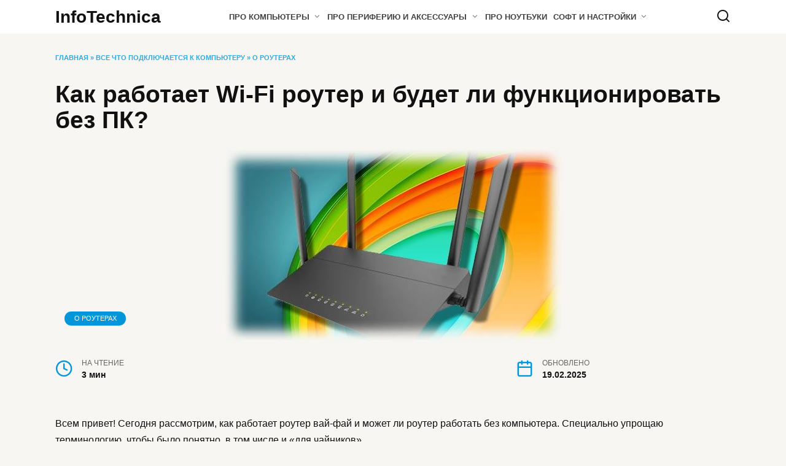

--- FILE ---
content_type: text/html; charset=UTF-8
request_url: https://infotechnica.ru/vse-chto-podklyuchaetsya-k-kompyuteru/o-routerah/kak-rabotaet-wi-fi/
body_size: 75692
content:
<!doctype html><html lang="ru-RU"><head><meta charset="UTF-8"><meta name="viewport" content="width=device-width, initial-scale=1"><meta name='robots' content='index, follow, max-image-preview:large, max-snippet:-1, max-video-preview:-1' /><style media="all">@charset "UTF-8";img:is([sizes=auto i],[sizes^="auto," i]){contain-intrinsic-size:3000px 1500px}
/*! This file is auto-generated */
.wp-block-button__link{color:#fff;background-color:#32373c;border-radius:9999px;box-shadow:none;text-decoration:none;padding:calc(.667em + 2px) calc(1.333em + 2px);font-size:1.125em}.wp-block-file__button{background:#32373c;color:#fff;text-decoration:none}
/*!--------------------------------------------------------------
 *   DON'T EDIT THIS FILE
 *   After update you will lose all changes. Use child themes
 *
 *   НЕ РЕДАКТИРУЙТЕ ЭТОТ ФАЙЛ
 *   После обновления Вы потереяете все изменения. Используйте дочернюю тему
 *
 *   https://support.wpshop.ru/docs/general/child-themes/
--------------------------------------------------------------*/
@font-face{font-family:swiper-icons;src:url("[data-uri]") format("woff");font-weight:400;font-style:normal}:root{--swiper-theme-color:#007aff}.swiper-container{margin-left:auto;margin-right:auto;position:relative;overflow:hidden;list-style:none;padding:0;z-index:1}.swiper-container-vertical>.swiper-wrapper{flex-direction:column}.swiper-wrapper{position:relative;width:100%;height:100%;z-index:1;display:flex;transition-property:transform;box-sizing:content-box}.swiper-container-android .swiper-slide,.swiper-wrapper{transform:translate3d(0,0,0)}.swiper-container-multirow>.swiper-wrapper{flex-wrap:wrap}.swiper-container-multirow-column>.swiper-wrapper{flex-wrap:wrap;flex-direction:column}.swiper-container-free-mode>.swiper-wrapper{transition-timing-function:ease-out;margin:0 auto}.swiper-slide{flex-shrink:0;width:100%;height:100%;position:relative;transition-property:transform}.swiper-slide-invisible-blank{visibility:hidden}.swiper-container-autoheight,.swiper-container-autoheight .swiper-slide{height:auto}.swiper-container-autoheight .swiper-wrapper{align-items:flex-start;transition-property:transform,height}.swiper-container-3d{perspective:1200px}.swiper-container-3d .swiper-cube-shadow,.swiper-container-3d .swiper-slide,.swiper-container-3d .swiper-slide-shadow-bottom,.swiper-container-3d .swiper-slide-shadow-left,.swiper-container-3d .swiper-slide-shadow-right,.swiper-container-3d .swiper-slide-shadow-top,.swiper-container-3d .swiper-wrapper{transform-style:preserve-3d}.swiper-container-3d .swiper-slide-shadow-bottom,.swiper-container-3d .swiper-slide-shadow-left,.swiper-container-3d .swiper-slide-shadow-right,.swiper-container-3d .swiper-slide-shadow-top{position:absolute;left:0;top:0;width:100%;height:100%;pointer-events:none;z-index:10}.swiper-container-3d .swiper-slide-shadow-left{background-image:linear-gradient(to left,rgba(0,0,0,.5),rgba(0,0,0,0))}.swiper-container-3d .swiper-slide-shadow-right{background-image:linear-gradient(to right,rgba(0,0,0,.5),rgba(0,0,0,0))}.swiper-container-3d .swiper-slide-shadow-top{background-image:linear-gradient(to top,rgba(0,0,0,.5),rgba(0,0,0,0))}.swiper-container-3d .swiper-slide-shadow-bottom{background-image:linear-gradient(to bottom,rgba(0,0,0,.5),rgba(0,0,0,0))}.swiper-container-css-mode>.swiper-wrapper{overflow:auto;scrollbar-width:none;-ms-overflow-style:none}.swiper-container-css-mode>.swiper-wrapper::-webkit-scrollbar{display:none}.swiper-container-css-mode>.swiper-wrapper>.swiper-slide{scroll-snap-align:start start}.swiper-container-horizontal.swiper-container-css-mode>.swiper-wrapper{scroll-snap-type:x mandatory}.swiper-container-vertical.swiper-container-css-mode>.swiper-wrapper{scroll-snap-type:y mandatory}:root{--swiper-navigation-size:44px}.swiper-button-next,.swiper-button-prev{position:absolute;top:50%;width:calc(var(--swiper-navigation-size)/44*27);height:var(--swiper-navigation-size);margin-top:calc(-1*var(--swiper-navigation-size)/2);z-index:10;cursor:pointer;display:flex;align-items:center;justify-content:center;color:var(--swiper-navigation-color,var(--swiper-theme-color))}.swiper-button-next.swiper-button-disabled,.swiper-button-prev.swiper-button-disabled{opacity:.35;cursor:auto;pointer-events:none}.swiper-button-next:after,.swiper-button-prev:after{font-family:swiper-icons;font-size:var(--swiper-navigation-size);text-transform:none!important;letter-spacing:0;text-transform:none;font-variant:initial}.swiper-button-prev,.swiper-container-rtl .swiper-button-next{left:10px;right:auto}.swiper-button-prev:after,.swiper-container-rtl .swiper-button-next:after{content:'prev'}.swiper-button-next,.swiper-container-rtl .swiper-button-prev{right:10px;left:auto}.swiper-button-next:after,.swiper-container-rtl .swiper-button-prev:after{content:'next'}.swiper-button-next.swiper-button-white,.swiper-button-prev.swiper-button-white{--swiper-navigation-color:#fff}.swiper-button-next.swiper-button-black,.swiper-button-prev.swiper-button-black{--swiper-navigation-color:#000}.swiper-button-lock{display:none}.swiper-pagination{position:absolute;text-align:center;transition:.3s opacity;transform:translate3d(0,0,0);z-index:10}.swiper-pagination.swiper-pagination-hidden{opacity:0}.swiper-container-horizontal>.swiper-pagination-bullets,.swiper-pagination-custom,.swiper-pagination-fraction{bottom:10px;left:0;width:100%}.swiper-pagination-bullets-dynamic{overflow:hidden;font-size:0}.swiper-pagination-bullets-dynamic .swiper-pagination-bullet{transform:scale(.33);position:relative}.swiper-pagination-bullets-dynamic .swiper-pagination-bullet-active{transform:scale(1)}.swiper-pagination-bullets-dynamic .swiper-pagination-bullet-active-main{transform:scale(1)}.swiper-pagination-bullets-dynamic .swiper-pagination-bullet-active-prev{transform:scale(.66)}.swiper-pagination-bullets-dynamic .swiper-pagination-bullet-active-prev-prev{transform:scale(.33)}.swiper-pagination-bullets-dynamic .swiper-pagination-bullet-active-next{transform:scale(.66)}.swiper-pagination-bullets-dynamic .swiper-pagination-bullet-active-next-next{transform:scale(.33)}.swiper-pagination-bullet{width:8px;height:8px;display:inline-block;border-radius:100%;background:#000;opacity:.2}button.swiper-pagination-bullet{border:none;margin:0;padding:0;box-shadow:none;-webkit-appearance:none;-moz-appearance:none;appearance:none}.swiper-pagination-clickable .swiper-pagination-bullet{cursor:pointer}.swiper-pagination-bullet-active{opacity:1;background:var(--swiper-pagination-color,var(--swiper-theme-color))}.swiper-container-vertical>.swiper-pagination-bullets{right:10px;top:50%;transform:translate3d(0,-50%,0)}.swiper-container-vertical>.swiper-pagination-bullets .swiper-pagination-bullet{margin:6px 0;display:block}.swiper-container-vertical>.swiper-pagination-bullets.swiper-pagination-bullets-dynamic{top:50%;transform:translateY(-50%);width:8px}.swiper-container-vertical>.swiper-pagination-bullets.swiper-pagination-bullets-dynamic .swiper-pagination-bullet{display:inline-block;transition:.2s transform,.2s top}.swiper-container-horizontal>.swiper-pagination-bullets .swiper-pagination-bullet{margin:0 4px}.swiper-container-horizontal>.swiper-pagination-bullets.swiper-pagination-bullets-dynamic{left:50%;transform:translateX(-50%);white-space:nowrap}.swiper-container-horizontal>.swiper-pagination-bullets.swiper-pagination-bullets-dynamic .swiper-pagination-bullet{transition:.2s transform,.2s left}.swiper-container-horizontal.swiper-container-rtl>.swiper-pagination-bullets-dynamic .swiper-pagination-bullet{transition:.2s transform,.2s right}.swiper-pagination-progressbar{background:rgba(0,0,0,.25);position:absolute}.swiper-pagination-progressbar .swiper-pagination-progressbar-fill{background:var(--swiper-pagination-color,var(--swiper-theme-color));position:absolute;left:0;top:0;width:100%;height:100%;transform:scale(0);transform-origin:left top}.swiper-container-rtl .swiper-pagination-progressbar .swiper-pagination-progressbar-fill{transform-origin:right top}.swiper-container-horizontal>.swiper-pagination-progressbar,.swiper-container-vertical>.swiper-pagination-progressbar.swiper-pagination-progressbar-opposite{width:100%;height:4px;left:0;top:0}.swiper-container-horizontal>.swiper-pagination-progressbar.swiper-pagination-progressbar-opposite,.swiper-container-vertical>.swiper-pagination-progressbar{width:4px;height:100%;left:0;top:0}.swiper-pagination-white{--swiper-pagination-color:#fff}.swiper-pagination-black{--swiper-pagination-color:#000}.swiper-pagination-lock{display:none}.swiper-scrollbar{border-radius:10px;position:relative;-ms-touch-action:none;background:rgba(0,0,0,.1)}.swiper-container-horizontal>.swiper-scrollbar{position:absolute;left:1%;bottom:3px;z-index:50;height:5px;width:98%}.swiper-container-vertical>.swiper-scrollbar{position:absolute;right:3px;top:1%;z-index:50;width:5px;height:98%}.swiper-scrollbar-drag{height:100%;width:100%;position:relative;background:rgba(0,0,0,.5);border-radius:10px;left:0;top:0}.swiper-scrollbar-cursor-drag{cursor:move}.swiper-scrollbar-lock{display:none}.swiper-zoom-container{width:100%;height:100%;display:flex;justify-content:center;align-items:center;text-align:center}.swiper-zoom-container>canvas,.swiper-zoom-container>img,.swiper-zoom-container>svg{max-width:100%;max-height:100%;object-fit:contain}.swiper-slide-zoomed{cursor:move}.swiper-lazy-preloader{width:42px;height:42px;position:absolute;left:50%;top:50%;margin-left:-21px;margin-top:-21px;z-index:10;transform-origin:50%;animation:swiper-preloader-spin 1s infinite linear;box-sizing:border-box;border:4px solid var(--swiper-preloader-color,var(--swiper-theme-color));border-radius:50%;border-top-color:transparent}.swiper-lazy-preloader-white{--swiper-preloader-color:#fff}.swiper-lazy-preloader-black{--swiper-preloader-color:#000}@keyframes swiper-preloader-spin{100%{transform:rotate(360deg)}}.swiper-container .swiper-notification{position:absolute;left:0;top:0;pointer-events:none;opacity:0;z-index:-1000}.swiper-container-fade.swiper-container-free-mode .swiper-slide{transition-timing-function:ease-out}.swiper-container-fade .swiper-slide{pointer-events:none;transition-property:opacity}.swiper-container-fade .swiper-slide .swiper-slide{pointer-events:none}.swiper-container-fade .swiper-slide-active,.swiper-container-fade .swiper-slide-active .swiper-slide-active{pointer-events:auto}.swiper-container-cube{overflow:visible}.swiper-container-cube .swiper-slide{pointer-events:none;-webkit-backface-visibility:hidden;backface-visibility:hidden;z-index:1;visibility:hidden;transform-origin:0 0;width:100%;height:100%}.swiper-container-cube .swiper-slide .swiper-slide{pointer-events:none}.swiper-container-cube.swiper-container-rtl .swiper-slide{transform-origin:100% 0}.swiper-container-cube .swiper-slide-active,.swiper-container-cube .swiper-slide-active .swiper-slide-active{pointer-events:auto}.swiper-container-cube .swiper-slide-active,.swiper-container-cube .swiper-slide-next,.swiper-container-cube .swiper-slide-next+.swiper-slide,.swiper-container-cube .swiper-slide-prev{pointer-events:auto;visibility:visible}.swiper-container-cube .swiper-slide-shadow-bottom,.swiper-container-cube .swiper-slide-shadow-left,.swiper-container-cube .swiper-slide-shadow-right,.swiper-container-cube .swiper-slide-shadow-top{z-index:0;-webkit-backface-visibility:hidden;backface-visibility:hidden}.swiper-container-cube .swiper-cube-shadow{position:absolute;left:0;bottom:0;width:100%;height:100%;background:#000;opacity:.6;-webkit-filter:blur(50px);filter:blur(50px);z-index:0}.swiper-container-flip{overflow:visible}.swiper-container-flip .swiper-slide{pointer-events:none;-webkit-backface-visibility:hidden;backface-visibility:hidden;z-index:1}.swiper-container-flip .swiper-slide .swiper-slide{pointer-events:none}.swiper-container-flip .swiper-slide-active,.swiper-container-flip .swiper-slide-active .swiper-slide-active{pointer-events:auto}.swiper-container-flip .swiper-slide-shadow-bottom,.swiper-container-flip .swiper-slide-shadow-left,.swiper-container-flip .swiper-slide-shadow-right,.swiper-container-flip .swiper-slide-shadow-top{z-index:0;-webkit-backface-visibility:hidden;backface-visibility:hidden}*,:after,:before{-webkit-box-sizing:border-box;box-sizing:border-box}html{font-family:sans-serif;line-height:1.15;-webkit-text-size-adjust:100%;-ms-text-size-adjust:100%;-ms-overflow-style:scrollbar;-webkit-tap-highlight-color:transparent}article,aside,figcaption,figure,footer,header,hgroup,main,nav,section{display:block}body{margin:0;font-family:-apple-system,BlinkMacSystemFont,"Segoe UI",Roboto,"Helvetica Neue",Arial,sans-serif,"Apple Color Emoji","Segoe UI Emoji","Segoe UI Symbol","Noto Color Emoji";font-size:1rem;font-weight:400;line-height:1.5;color:#111;text-align:left;background-color:#fff}[tabindex="-1"]:focus{outline:0!important}hr{-webkit-box-sizing:content-box;box-sizing:content-box;height:0;overflow:visible}h1,h2,h3,h4,h5,h6{margin-top:0;margin-bottom:1rem}p{margin-top:0;margin-bottom:1rem}abbr[data-original-title],abbr[title]{text-decoration:underline;-webkit-text-decoration:underline dotted;text-decoration:underline dotted;cursor:help;border-bottom:0}address{margin-bottom:1rem;font-style:normal;line-height:inherit}dl,ol,ul{margin-top:0;margin-bottom:1rem}ol ol,ol ul,ul ol,ul ul{margin-bottom:0}dt{font-weight:700}dd{margin-bottom:.5rem;margin-left:0}blockquote{margin:0 0 1rem}dfn{font-style:italic}b,strong{font-weight:bolder}small{font-size:80%}sub,sup{position:relative;font-size:75%;line-height:0;vertical-align:baseline}sub{bottom:-.25em}sup{top:-.5em}a{background-color:transparent;-webkit-text-decoration-skip:objects}a:not([href]):not([tabindex]){color:inherit;text-decoration:none}a:not([href]):not([tabindex]):focus,a:not([href]):not([tabindex]):hover{color:inherit;text-decoration:none}a:not([href]):not([tabindex]):focus{outline:0}code,kbd,pre,samp{font-family:SFMono-Regular,Menlo,Monaco,Consolas,"Liberation Mono","Courier New",monospace;font-size:1em}pre{margin-top:0;margin-bottom:1rem;overflow:auto;-ms-overflow-style:scrollbar}figure{margin:0 0 1rem}img{vertical-align:middle;border-style:none}svg{overflow:hidden;vertical-align:middle}table{border-collapse:collapse}caption{padding-top:.75rem;padding-bottom:.75rem;color:#6c757d;text-align:left;caption-side:bottom}th{text-align:inherit}label{display:inline-block;margin-bottom:.5rem}button{border-radius:0}button:focus{outline:1px dotted;outline:5px auto -webkit-focus-ring-color}button,input,optgroup,select,textarea{margin:0;font-family:inherit;font-size:inherit;line-height:inherit}button,input{overflow:visible}button,select{text-transform:none}[type=reset],[type=submit],button,html [type=button]{-webkit-appearance:button}[type=button]::-moz-focus-inner,[type=reset]::-moz-focus-inner,[type=submit]::-moz-focus-inner,button::-moz-focus-inner{padding:0;border-style:none}input[type=checkbox],input[type=radio]{-webkit-box-sizing:border-box;box-sizing:border-box;padding:0}input[type=date],input[type=datetime-local],input[type=month],input[type=time]{-webkit-appearance:listbox}textarea{overflow:auto;resize:vertical}fieldset{min-width:0;padding:0;margin:0;border:0}legend{display:block;width:100%;max-width:100%;padding:0;margin-bottom:.5rem;font-size:1.5rem;line-height:inherit;color:inherit;white-space:normal}progress{vertical-align:baseline}[type=number]::-webkit-inner-spin-button,[type=number]::-webkit-outer-spin-button{height:auto}[type=search]{outline-offset:-2px;-webkit-appearance:none}[type=search]::-webkit-search-cancel-button,[type=search]::-webkit-search-decoration{-webkit-appearance:none}::-webkit-file-upload-button{font:inherit;-webkit-appearance:button}output{display:inline-block}summary{display:list-item;cursor:pointer}template{display:none}[hidden]{display:none!important}@media print{*,:after,:before{text-shadow:none!important;-webkit-box-shadow:none!important;box-shadow:none!important}a:not(.btn){text-decoration:underline}abbr[title]:after{content:" (" attr(title) ")"}pre{white-space:pre-wrap!important}blockquote,pre{border:1px solid #adb5bd;page-break-inside:avoid}thead{display:table-header-group}img,tr{page-break-inside:avoid}h2,h3,p{orphans:3;widows:3}h2,h3{page-break-after:avoid}}.screen-reader-text{border:0;clip:rect(1px,1px,1px,1px);-webkit-clip-path:inset(50%);clip-path:inset(50%);height:1px;margin:-1px;overflow:hidden;padding:0;position:absolute!important;width:1px;word-wrap:normal!important}.screen-reader-text:focus{background-color:#f1f1f1;border-radius:3px;-webkit-box-shadow:0 0 2px 2px rgba(0,0,0,.6);box-shadow:0 0 2px 2px rgba(0,0,0,.6);clip:auto!important;-webkit-clip-path:none;clip-path:none;color:#21759b;display:block;font-size:14px;font-size:.875rem;font-weight:700;height:auto;left:5px;line-height:normal;padding:15px 23px 14px;text-decoration:none;top:5px;width:auto;z-index:100000}#content[tabindex="-1"]:focus{outline:0}.alignleft{display:inline;float:left;margin-right:1.5em}.alignright{display:inline;float:right;margin-left:1.5em}.aligncenter{clear:both;display:block;margin-left:auto;margin-right:auto}.infinite-scroll .posts-navigation,.infinite-scroll.neverending .site-footer{display:none}.infinity-end.neverending .site-footer{display:block}.comment-content .wp-smiley,.entry-content .wp-smiley,.page-content .wp-smiley{border:none;margin-bottom:0;margin-top:0;padding:0}.entry-content embed,.entry-content object{max-width:100%}.wp-caption{margin-bottom:1.5em;max-width:100%}.wp-caption img[class*=wp-image-]{display:block;margin-left:auto;margin-right:auto}.wp-caption .wp-caption-text{margin:.8075em 0}.wp-caption-text{text-align:center}.gallery{margin-bottom:1.5em}.gallery-item{display:inline-block;text-align:center;vertical-align:top;width:100%;margin:0 0 1.5em;padding:0 1em 0 0}.gallery-columns-2 .gallery-item{max-width:50%}.gallery-columns-3 .gallery-item{max-width:33.33%}.gallery-columns-4 .gallery-item{max-width:25%}.gallery-columns-5 .gallery-item{max-width:20%}.gallery-columns-6 .gallery-item{max-width:16.66%}.gallery-columns-7 .gallery-item{max-width:14.28%}.gallery-columns-8 .gallery-item{max-width:12.5%}.gallery-columns-9 .gallery-item{max-width:11.11%}.gallery-caption{display:block}ol:not([class]):before,p:before,ul:not([class]):before{content:"";display:block;width:10em;overflow:hidden}li p:before{content:none}.comment-reply-title,.comments-title,.h1,.h2,.h3,.h4,.h5,.h6,.related-posts__header,.section-block__title,h1,h2,h3,h4,h5,h6{margin:2em 0 1em}.h1,h1{font-size:1.625em;line-height:1.1}.h2,.related-posts__header,.section-block__title,h2{font-size:1.4375em;line-height:1.2}.comment-reply-title,.comments-title,.h3,h3{font-size:1.25em;line-height:1.3}.h4,h4{font-size:1.125em;line-height:1.4}.h5,h5{font-size:1em;line-height:1.5}.h6,h6{font-size:.75em;line-height:2}@media (min-width:768px){.h1,h1{font-size:2.4375em;margin-bottom:.61538462em}.h2,.related-posts__header,.section-block__title,h2{font-size:1.9375em;margin-bottom:.77419355em}.comment-reply-title,.comments-title,.h3,h3{font-size:1.5625em;margin-bottom:.96em}.h4,h4{font-size:1.25em;margin-top:1.8em;margin-bottom:1em}}.comment-reply-title:first-child,.comments-title:first-child,.h1:first-child,.h2:first-child,.h3:first-child,.h4:first-child,.h5:first-child,.h6:first-child,.related-posts__header:first-child,.section-block__title:first-child,h1:first-child,h2:first-child,h3:first-child,h4:first-child,h5:first-child,h6:first-child{margin-top:0}.h1+.h2,.h1+.related-posts__header,.h1+.section-block__title,h1+h2{margin-top:1.2em}.h2+.comment-reply-title,.h2+.comments-title,.h2+.h3,.related-posts__header+.comment-reply-title,.related-posts__header+.comments-title,.related-posts__header+.h3,.section-block__title+.comment-reply-title,.section-block__title+.comments-title,.section-block__title+.h3,h2+h3{margin-top:1.3em}.comment-reply-title+.h4,.comments-title+.h4,.h3+.h4,h3+h4{margin-top:1.4em}.h4+.h5,h4+h5{margin-top:1.5em}.h5+.h6,h5+h6{margin-top:2em}.entry-content ol:not([class]),.entry-content ul:not([class]){margin:0 0 1.5em;max-width:47.5rem}.entry-content ol:not([class]) ol,.entry-content ol:not([class]) ul,.entry-content ul:not([class]) ol,.entry-content ul:not([class]) ul{margin-bottom:0}img{max-width:100%;height:auto;vertical-align:bottom}p img:not(:only-child){vertical-align:baseline}figure:not([class]){margin:3em 0}figure:not([class])>p{max-width:37.5rem;font-size:.75em;margin:.5em 0 0}figcaption{max-width:37.5rem;font-size:.75em;margin-top:.5em}figcaption>p{margin:.5em 0 0}.input,input[type=color],input[type=date],input[type=datetime-local],input[type=datetime],input[type=email],input[type=month],input[type=number],input[type=password],input[type=range],input[type=search],input[type=tel],input[type=text],input[type=time],input[type=url],input[type=week],select,textarea{padding:.375em .75em;line-height:1.5;color:#111;background-color:#fff;background-clip:padding-box;border:1px solid #ced4da;-webkit-transition:border-color .15s ease-in-out;-o-transition:border-color .15s ease-in-out;transition:border-color .15s ease-in-out}.input::-ms-expand,input[type=color]::-ms-expand,input[type=date]::-ms-expand,input[type=datetime-local]::-ms-expand,input[type=datetime]::-ms-expand,input[type=email]::-ms-expand,input[type=month]::-ms-expand,input[type=number]::-ms-expand,input[type=password]::-ms-expand,input[type=range]::-ms-expand,input[type=search]::-ms-expand,input[type=tel]::-ms-expand,input[type=text]::-ms-expand,input[type=time]::-ms-expand,input[type=url]::-ms-expand,input[type=week]::-ms-expand,select::-ms-expand,textarea::-ms-expand{background-color:transparent;border:0}.input:focus,input[type=color]:focus,input[type=date]:focus,input[type=datetime-local]:focus,input[type=datetime]:focus,input[type=email]:focus,input[type=month]:focus,input[type=number]:focus,input[type=password]:focus,input[type=range]:focus,input[type=search]:focus,input[type=tel]:focus,input[type=text]:focus,input[type=time]:focus,input[type=url]:focus,input[type=week]:focus,select:focus,textarea:focus{color:#111;background-color:#fff;border-color:#4d3bfe;outline:0}.input::-webkit-input-placeholder,input[type=color]::-webkit-input-placeholder,input[type=date]::-webkit-input-placeholder,input[type=datetime-local]::-webkit-input-placeholder,input[type=datetime]::-webkit-input-placeholder,input[type=email]::-webkit-input-placeholder,input[type=month]::-webkit-input-placeholder,input[type=number]::-webkit-input-placeholder,input[type=password]::-webkit-input-placeholder,input[type=range]::-webkit-input-placeholder,input[type=search]::-webkit-input-placeholder,input[type=tel]::-webkit-input-placeholder,input[type=text]::-webkit-input-placeholder,input[type=time]::-webkit-input-placeholder,input[type=url]::-webkit-input-placeholder,input[type=week]::-webkit-input-placeholder,select::-webkit-input-placeholder,textarea::-webkit-input-placeholder{color:rgba(17,17,17,.5);opacity:1}.input::-moz-placeholder,input[type=color]::-moz-placeholder,input[type=date]::-moz-placeholder,input[type=datetime-local]::-moz-placeholder,input[type=datetime]::-moz-placeholder,input[type=email]::-moz-placeholder,input[type=month]::-moz-placeholder,input[type=number]::-moz-placeholder,input[type=password]::-moz-placeholder,input[type=range]::-moz-placeholder,input[type=search]::-moz-placeholder,input[type=tel]::-moz-placeholder,input[type=text]::-moz-placeholder,input[type=time]::-moz-placeholder,input[type=url]::-moz-placeholder,input[type=week]::-moz-placeholder,select::-moz-placeholder,textarea::-moz-placeholder{color:rgba(17,17,17,.5);opacity:1}.input:-ms-input-placeholder,input[type=color]:-ms-input-placeholder,input[type=date]:-ms-input-placeholder,input[type=datetime-local]:-ms-input-placeholder,input[type=datetime]:-ms-input-placeholder,input[type=email]:-ms-input-placeholder,input[type=month]:-ms-input-placeholder,input[type=number]:-ms-input-placeholder,input[type=password]:-ms-input-placeholder,input[type=range]:-ms-input-placeholder,input[type=search]:-ms-input-placeholder,input[type=tel]:-ms-input-placeholder,input[type=text]:-ms-input-placeholder,input[type=time]:-ms-input-placeholder,input[type=url]:-ms-input-placeholder,input[type=week]:-ms-input-placeholder,select:-ms-input-placeholder,textarea:-ms-input-placeholder{color:rgba(17,17,17,.5);opacity:1}.input::-ms-input-placeholder,input[type=color]::-ms-input-placeholder,input[type=date]::-ms-input-placeholder,input[type=datetime-local]::-ms-input-placeholder,input[type=datetime]::-ms-input-placeholder,input[type=email]::-ms-input-placeholder,input[type=month]::-ms-input-placeholder,input[type=number]::-ms-input-placeholder,input[type=password]::-ms-input-placeholder,input[type=range]::-ms-input-placeholder,input[type=search]::-ms-input-placeholder,input[type=tel]::-ms-input-placeholder,input[type=text]::-ms-input-placeholder,input[type=time]::-ms-input-placeholder,input[type=url]::-ms-input-placeholder,input[type=week]::-ms-input-placeholder,select::-ms-input-placeholder,textarea::-ms-input-placeholder{color:rgba(17,17,17,.5);opacity:1}.input::placeholder,input[type=color]::placeholder,input[type=date]::placeholder,input[type=datetime-local]::placeholder,input[type=datetime]::placeholder,input[type=email]::placeholder,input[type=month]::placeholder,input[type=number]::placeholder,input[type=password]::placeholder,input[type=range]::placeholder,input[type=search]::placeholder,input[type=tel]::placeholder,input[type=text]::placeholder,input[type=time]::placeholder,input[type=url]::placeholder,input[type=week]::placeholder,select::placeholder,textarea::placeholder{color:rgba(17,17,17,.5);opacity:1}.input:disabled,.input[readonly],input[type=color]:disabled,input[type=color][readonly],input[type=date]:disabled,input[type=date][readonly],input[type=datetime-local]:disabled,input[type=datetime-local][readonly],input[type=datetime]:disabled,input[type=datetime][readonly],input[type=email]:disabled,input[type=email][readonly],input[type=month]:disabled,input[type=month][readonly],input[type=number]:disabled,input[type=number][readonly],input[type=password]:disabled,input[type=password][readonly],input[type=range]:disabled,input[type=range][readonly],input[type=search]:disabled,input[type=search][readonly],input[type=tel]:disabled,input[type=tel][readonly],input[type=text]:disabled,input[type=text][readonly],input[type=time]:disabled,input[type=time][readonly],input[type=url]:disabled,input[type=url][readonly],input[type=week]:disabled,input[type=week][readonly],select:disabled,select[readonly],textarea:disabled,textarea[readonly]{background-color:#e9ecef;opacity:1}.input-block{display:block;width:100%}.btn,.comment-respond .form-submit input{display:inline-block;font-weight:400;text-align:center;vertical-align:middle;-webkit-user-select:none;-moz-user-select:none;-ms-user-select:none;user-select:none;border:1px solid transparent;padding:.375rem .75rem;line-height:1.5;background:#4d3bfe;color:#fff;-webkit-transition:all .3s;-o-transition:all .3s;transition:all .3s;text-decoration:none}.btn:focus,.btn:hover,.comment-respond .form-submit input:focus,.comment-respond .form-submit input:hover{text-decoration:none}.btn.focus,.btn:focus,.comment-respond .form-submit input.focus,.comment-respond .form-submit input:focus{outline:0;-webkit-box-shadow:0 0 0 .2rem rgba(0,123,255,.25);box-shadow:0 0 0 .2rem rgba(0,123,255,.25)}.btn.disabled,.btn:disabled,.comment-respond .form-submit input.disabled,.comment-respond .form-submit input:disabled{opacity:.65;-webkit-box-shadow:none;box-shadow:none}.btn:not(:disabled):not(.disabled),.comment-respond .form-submit input:not(:disabled):not(.disabled){cursor:pointer}.btn:not(:disabled):not(.disabled).active,.btn:not(:disabled):not(.disabled):active,.comment-respond .form-submit input:not(:disabled):not(.disabled).active,.comment-respond .form-submit input:not(:disabled):not(.disabled):active{-webkit-box-shadow:inset 0 3px 5px rgba(0,0,0,.125);box-shadow:inset 0 3px 5px rgba(0,0,0,.125)}.btn:not(:disabled):not(.disabled).active:focus,.btn:not(:disabled):not(.disabled):active:focus,.comment-respond .form-submit input:not(:disabled):not(.disabled).active:focus,.comment-respond .form-submit input:not(:disabled):not(.disabled):active:focus{-webkit-box-shadow:0 0 0 .2rem rgba(0,123,255,.25),inset 0 3px 5px rgba(0,0,0,.125);box-shadow:0 0 0 .2rem rgba(0,123,255,.25),inset 0 3px 5px rgba(0,0,0,.125)}.comment-respond .form-submit input.pseudo-link,.pseudo-link.btn,a.btn{text-decoration:none;color:#fff}.comment-respond .form-submit input.pseudo-link:active,.comment-respond .form-submit input.pseudo-link:focus,.comment-respond .form-submit input.pseudo-link:hover,.pseudo-link.btn:active,.pseudo-link.btn:focus,.pseudo-link.btn:hover,a.btn:active,a.btn:focus,a.btn:hover{color:#fff}a.btn.disabled,fieldset:disabled a.btn{pointer-events:none}.btn-block{display:block;width:100%}.btn-block+.btn-block{margin-top:.5rem}body.scroll-locked{left:0;width:100%;overflow:hidden}.i-ico{display:inline-block;font-size:inherit;width:1.125em;height:1em;overflow:visible;vertical-align:-.125em}.ico-close{font-size:1.5rem;font-weight:700;line-height:1;color:#000;text-shadow:0 1px 0 #fff;opacity:.5;cursor:pointer;padding:.5rem;margin:-.5rem -.5rem -.5rem auto}.ico-close:focus,.ico-close:hover{opacity:1}@-webkit-keyframes donut-spin{0%{-webkit-transform:rotate(0);transform:rotate(0)}100%{-webkit-transform:rotate(360deg);transform:rotate(360deg)}}@keyframes donut-spin{0%{-webkit-transform:rotate(0);transform:rotate(0)}100%{-webkit-transform:rotate(360deg);transform:rotate(360deg)}}.donut{display:inline-block;border:4px solid rgba(0,0,0,.25);border-left-color:#00f;border-radius:50%;width:20px;height:20px;-webkit-animation:donut-spin 1.2s linear infinite;animation:donut-spin 1.2s linear infinite;-webkit-transform:translateZ(0);transform:translateZ(0)}.table-responsive{display:block;width:100%;overflow-x:auto;-webkit-overflow-scrolling:touch;-ms-overflow-style:-ms-autohiding-scrollbar}.animation,.entry-tag{-webkit-transition:all .3s ease;-o-transition:all .3s ease;transition:all .3s ease}.animated{-webkit-animation-duration:1s;animation-duration:1s;-webkit-animation-fill-mode:both;animation-fill-mode:both}.animated.infinite{-webkit-animation-iteration-count:infinite;animation-iteration-count:infinite}@-webkit-keyframes flash{50%,from,to{opacity:1}25%,75%{opacity:.5}}@keyframes flash{50%,from,to{opacity:1}25%,75%{opacity:.5}}.flash{-webkit-animation-name:flash;animation-name:flash}.social-button{position:relative;display:-webkit-inline-box;display:-ms-inline-flexbox;display:inline-flex;padding:0 .5em;height:2em;margin:0 2px;background:#5a80b1;cursor:pointer;-webkit-transition:all .3s;-o-transition:all .3s;transition:all .3s;-webkit-box-align:center;-ms-flex-align:center;align-items:center}@media (min-width:576px){.social-button{margin:0 4px}}.social-button:before{content:"";display:block;height:100%;margin-left:.2em;margin-right:.2em;width:1.5em;text-align:center;color:#fff}.social-button span{white-space:nowrap;margin-left:.3em;margin-right:.3em}.social-button span[data-counter]{margin:0 .5em;font-size:.8em}.social-button span[data-counter]:empty{display:none}.social-button--facebook{background:0 0}.social-button--facebook:hover{background:0 0;background:rgba(0,0,0,.05)}.social-button--facebook:before{background:url("data:image/svg+xml,%3Csvg viewBox='0 0 24 24' xmlns='http://www.w3.org/2000/svg'%3E%3Cpath d='M13.423 20v-7.298h2.464l.369-2.845h-2.832V8.042c0-.824.23-1.385 1.417-1.385h1.515V4.111A20.255 20.255 0 0 0 14.148 4c-2.183 0-3.678 1.326-3.678 3.76v2.097H8v2.845h2.47V20h2.953z' fill='%234267B2' fill-rule='evenodd'/%3E%3C/svg%3E") center no-repeat}.social-button--vkontakte{background:0 0}.social-button--vkontakte:hover{background:0 0;background:rgba(0,0,0,.05)}.social-button--vkontakte:before{background:url("data:image/svg+xml,%3Csvg viewBox='0 0 24 24' xmlns='http://www.w3.org/2000/svg'%3E%3Cpath d='M12.785 16.241s.288-.032.436-.194c.136-.148.132-.427.132-.427s-.02-1.304.576-1.496c.588-.19 1.341 1.26 2.14 1.818.605.422 1.064.33 1.064.33l2.137-.03s1.117-.071.587-.964c-.043-.073-.308-.661-1.588-1.87-1.34-1.264-1.16-1.059.453-3.246.983-1.332 1.376-2.145 1.253-2.493-.117-.332-.84-.244-.84-.244l-2.406.015s-.178-.025-.31.056c-.13.079-.212.262-.212.262s-.382 1.03-.89 1.907c-1.07 1.85-1.499 1.948-1.674 1.832-.407-.267-.305-1.075-.305-1.648 0-1.793.267-2.54-.521-2.733-.262-.065-.454-.107-1.123-.114-.858-.009-1.585.003-1.996.208-.274.136-.485.44-.356.457.159.022.519.099.71.363.246.341.237 1.107.237 1.107s.142 2.11-.33 2.371c-.325.18-.77-.187-1.725-1.865-.489-.859-.859-1.81-.859-1.81s-.07-.176-.198-.272c-.154-.115-.37-.151-.37-.151l-2.286.015s-.343.01-.469.161C3.94 7.721 4.043 8 4.043 8s1.79 4.258 3.817 6.403c1.858 1.967 3.968 1.838 3.968 1.838h.957z' fill='%234A76A8' fill-rule='evenodd'/%3E%3C/svg%3E") center no-repeat}.social-button--odnoklassniki{background:0 0}.social-button--odnoklassniki:hover{background:0 0;background:rgba(0,0,0,.05)}.social-button--odnoklassniki:before{background:url("data:image/svg+xml,%3Csvg viewBox='0 0 24 24' xmlns='http://www.w3.org/2000/svg'%3E%3Cg fill='%23F2720C' fill-rule='evenodd'%3E%3Cpath d='M11.674 6.536a1.69 1.69 0 0 0-1.688 1.688c0 .93.757 1.687 1.688 1.687a1.69 1.69 0 0 0 1.688-1.687 1.69 1.69 0 0 0-1.688-1.688zm0 5.763a4.08 4.08 0 0 1-4.076-4.075 4.08 4.08 0 0 1 4.076-4.077 4.08 4.08 0 0 1 4.077 4.077 4.08 4.08 0 0 1-4.077 4.075zM10.025 15.624a7.633 7.633 0 0 1-2.367-.98 1.194 1.194 0 0 1 1.272-2.022 5.175 5.175 0 0 0 5.489 0 1.194 1.194 0 1 1 1.272 2.022 7.647 7.647 0 0 1-2.367.98l2.279 2.28a1.194 1.194 0 0 1-1.69 1.688l-2.238-2.24-2.24 2.24a1.193 1.193 0 1 1-1.689-1.689l2.279-2.279'/%3E%3C/g%3E%3C/svg%3E") center no-repeat}.social-button--moimir{background:0 0}.social-button--moimir:hover{background:0 0;background:rgba(0,0,0,.05)}.social-button--moimir:before{background:url("data:image/svg+xml,%3Csvg viewBox='0 0 24 24' xmlns='http://www.w3.org/2000/svg'%3E%3Cpath d='M8.889 9.667a1.333 1.333 0 1 0 0-2.667 1.333 1.333 0 0 0 0 2.667zm6.222 0a1.333 1.333 0 1 0 0-2.667 1.333 1.333 0 0 0 0 2.667zm4.77 6.108l-1.802-3.028a.879.879 0 0 0-1.188-.307.843.843 0 0 0-.313 1.166l.214.36a6.71 6.71 0 0 1-4.795 1.996 6.711 6.711 0 0 1-4.792-1.992l.217-.364a.844.844 0 0 0-.313-1.166.878.878 0 0 0-1.189.307l-1.8 3.028a.844.844 0 0 0 .312 1.166.88.88 0 0 0 1.189-.307l.683-1.147a8.466 8.466 0 0 0 5.694 2.18 8.463 8.463 0 0 0 5.698-2.184l.685 1.151a.873.873 0 0 0 1.189.307.844.844 0 0 0 .312-1.166z' fill='%23168DE2' fill-rule='evenodd'/%3E%3C/svg%3E") center no-repeat}.social-button--linkedin{background:0 0}.social-button--linkedin:hover{background:0 0;background:rgba(0,0,0,.05)}.social-button--linkedin:before{background:url("data:image/svg+xml,%3Csvg viewBox='0 0 512 512' xmlns='http://www.w3.org/2000/svg'%3E%3Cpath d='M211.692 211.692h61.305v31.425h0.876c8.529-15.298 29.409-31.425 60.522-31.425 64.712 0 76.68 40.284 76.68 92.677v106.707h-63.903v-94.596c0-22.564-0.461-51.586-33.24-51.586-33.282 0-38.36 24.572-38.36 49.947v96.235h-63.88v-199.384z' fill='%230077B5' fill-rule='evenodd'/%3E%3Cpath d='M100.924 211.692h66.462v199.384h-66.462v-199.384z' fill='%230077B5' fill-rule='evenodd'/%3E%3Cpath d='M167.384 156.308c0 18.353-14.879 33.23-33.23 33.23s-33.23-14.879-33.23-33.23c0-18.353 14.879-33.23 33.23-33.23s33.23 14.879 33.23 33.23z' fill='%230077B5' fill-rule='evenodd'/%3E%3C/svg%3E") center no-repeat}.social-button--tumblr{background:0 0}.social-button--tumblr:hover{background:0 0;background:rgba(0,0,0,.05)}.social-button--tumblr:before{background:url("data:image/svg+xml,%3Csvg viewBox='0 0 24 24' xmlns='http://www.w3.org/2000/svg'%3E%3Cpath d='M12.72 7.7h3.699v2.857h-3.7v4.102c0 .928-.01 1.463.087 1.726.098.262.343.534.61.69.355.213.758.32 1.214.32.81 0 1.616-.264 2.417-.79v2.522c-.683.322-1.302.55-1.857.678a7.94 7.94 0 0 1-1.798.195 4.905 4.905 0 0 1-1.724-.276 4.215 4.215 0 0 1-1.438-.79c-.399-.343-.673-.706-.826-1.09-.154-.386-.23-.945-.23-1.676v-5.611H7V8.29c.628-.203 1.357-.496 1.804-.877.45-.382.809-.84 1.08-1.374.272-.534.459-1.214.56-2.039h2.276v3.7z' fill='%23547093' fill-rule='evenodd'/%3E%3C/svg%3E") center no-repeat}.social-button--surfingbird{background:0 0}.social-button--surfingbird:hover{background:0 0;background:rgba(0,0,0,.05)}.social-button--surfingbird:before{background:url("data:image/svg+xml,%3Csvg viewBox='0 0 24 24' xmlns='http://www.w3.org/2000/svg'%3E%3Cpath d='M17.315 8.49l-.214 1.987-3.436 3.382h-1.826l-.698 1.826v2.523l-2.47-.698 2.846-5.1L4 8.167l5.638.752L6.899 5l7.463 4.027 2.202-2.47h1.02L20 7.631z' fill='%2330BAFF' fill-rule='evenodd'/%3E%3C/svg%3E") center no-repeat}.social-button--pinterest{background:0 0}.social-button--pinterest:hover{background:0 0;background:rgba(0,0,0,.05)}.social-button--pinterest:before{background:url("data:image/svg+xml,%3Csvg viewBox='0 0 24 24' xmlns='http://www.w3.org/2000/svg'%3E%3Cpath d='M6 9.742c0 1.58.599 2.986 1.884 3.51.21.087.4.003.46-.23.043-.16.144-.568.189-.738.06-.23.037-.31-.133-.512-.37-.436-.608-1.001-.608-1.802 0-2.322 1.74-4.402 4.53-4.402 2.471 0 3.829 1.508 3.829 3.522 0 2.65-1.174 4.887-2.917 4.887-.963 0-1.683-.795-1.452-1.77.276-1.165.812-2.421.812-3.262 0-.752-.405-1.38-1.24-1.38-.985 0-1.775 1.017-1.775 2.38 0 .867.293 1.454.293 1.454L8.69 16.406c-.352 1.487-.053 3.309-.028 3.492.015.11.155.136.22.054.09-.119 1.262-1.564 1.66-3.008.113-.409.647-2.526.647-2.526.32.61 1.254 1.145 2.248 1.145 2.957 0 4.964-2.693 4.964-6.298C18.4 6.539 16.089 4 12.576 4 8.204 4 6 7.13 6 9.742z' fill='%23BD081C' fill-rule='evenodd'/%3E%3C/svg%3E") center no-repeat}.social-button--reddit{background:0 0}.social-button--reddit:hover{background:0 0;background:rgba(0,0,0,.05)}.social-button--reddit:before{background:url("data:image/svg+xml,%3Csvg viewBox='0 0 24 24' xmlns='http://www.w3.org/2000/svg'%3E%3Cpath d='M16.542 10.63c-1.105-.636-2.494-1.033-4.025-1.118l.808-2.393 2.182.637c0 .963.78 1.742 1.743 1.742.964 0 1.758-.779 1.758-1.742C19.008 6.78 18.214 6 17.25 6c-.609 0-1.148.326-1.459.793l-2.65-.764a.482.482 0 0 0-.61.311l-1.063 3.172c-1.516.085-2.905.482-4.01 1.119a1.987 1.987 0 0 0-1.46-.623A1.995 1.995 0 0 0 4 12.004c0 .75.425 1.403 1.035 1.742-.029.17-.043.34-.043.51 0 2.62 3.146 4.744 7.015 4.744 3.855 0 7-2.124 7-4.744 0-.17-.013-.34-.042-.51A1.974 1.974 0 0 0 20 12.004a1.995 1.995 0 0 0-1.998-1.996c-.581 0-1.091.24-1.46.623zM9.499 12.5a1.01 1.01 0 0 1 1.006 1.006.998.998 0 0 1-1.006.991.986.986 0 0 1-.992-.991c0-.553.439-1.006.992-1.006zm5.002 0a.998.998 0 0 0-.992 1.006c0 .552.44.991.992.991a.998.998 0 0 0 1.006-.991 1.01 1.01 0 0 0-1.006-1.006zm-5.3 3.597a.484.484 0 0 1-.085-.694c.156-.226.482-.255.694-.085.567.44 1.474.68 2.197.68.709 0 1.616-.24 2.197-.68a.484.484 0 0 1 .694.085.496.496 0 0 1-.085.694c-.737.58-1.885.907-2.806.907-.935 0-2.07-.326-2.806-.907zm8.05-7.59c-.411 0-.752-.34-.752-.75 0-.426.34-.752.751-.752s.752.326.752.751c0 .41-.34.75-.752.75z' fill='%23FF4500' fill-rule='evenodd'/%3E%3C/svg%3E") center no-repeat}.social-button--buffer{background:0 0}.social-button--buffer:hover{background:0 0;background:rgba(0,0,0,.05)}.social-button--buffer:before{background:url(data:image/svg+xml,) center no-repeat}.social-button--stumbleupon{background:0 0}.social-button--stumbleupon:hover{background:0 0;background:rgba(0,0,0,.05)}.social-button--stumbleupon:before{background:url("data:image/svg+xml,%3Csvg xmlns='http://www.w3.org/2000/svg' viewBox='0 0 512 512'%3E%3Cpath fill='%23EE4926' d='M502.9 266v69.7c0 62.1-50.3 112.4-112.4 112.4-61.8 0-112.4-49.8-112.4-111.3v-70.2l34.3 16 51.1-15.2V338c0 14.7 12 26.5 26.7 26.5S417 352.7 417 338v-72h85.9zm-224.7-58.2l34.3 16 51.1-15.2V173c0-60.5-51.1-109-112.1-109-60.8 0-112.1 48.2-112.1 108.2v162.4c0 14.9-12 26.7-26.7 26.7S86 349.5 86 334.6V266H0v69.7C0 397.7 50.3 448 112.4 448c61.6 0 112.4-49.5 112.4-110.8V176.9c0-14.7 12-26.7 26.7-26.7s26.7 12 26.7 26.7v30.9z'%3E%3C/path%3E%3C/svg%3E") center no-repeat}.social-button--pocket{background:0 0}.social-button--pocket:hover{background:0 0;background:rgba(0,0,0,.05)}.social-button--pocket:before{background:url("data:image/svg+xml,%3Csvg xmlns='http://www.w3.org/2000/svg' viewBox='0 0 448 512'%3E%3Cpath d='M379.732 86.357h-311.295c-18.746 0-34.437 15.692-34.437 34.437v114.679c0 105.772 84.567 190.17 190.17 190.17 105.179 0 189.83-84.397 189.83-190.17v-114.679c0-19-15.013-34.437-34.268-34.437zm-137.411 227.746c-10.518 10.009-26.634 9.415-35.964 0-96.442-92.371-97.46-89.147-97.46-104.5 0-14.335 11.705-26.04 26.04-26.04 14.42 0 13.656 3.223 89.232 75.746 76.848-73.71 75.152-75.746 89.487-75.746 14.335 0 26.04 11.705 26.04 26.04 0 15.098-2.46 13.317-97.375 104.5z' fill='%23EE4056'/%3E%3C/svg%3E") center no-repeat}.social-button--xing{background:0 0}.social-button--xing:hover{background:0 0;background:rgba(0,0,0,.05)}.social-button--xing:before{background:url("data:image/svg+xml,%3Csvg xmlns='http://www.w3.org/2000/svg' viewBox='0 0 448 512'%3E%3Cpath d='M167.726 217.865c-1.491 2.733-20.868 36.768-58.051 102.272-4.058 6.873-8.944 10.351-14.658 10.351h-53.91c-6.376 0-10.02-6.211-7.039-11.925l57.14-100.45c.166 0 .166-.083 0-.248l-36.354-62.605c-3.561-6.459.248-11.676 7.039-11.676h53.91c6.045 0 11.014 3.395 14.906 10.103l37.017 64.179zm182.102-135.728l-119.248 209.513v.248l75.855 137.964c3.23 5.88.166 11.676-7.039 11.676h-53.993c-6.294 0-11.262-3.312-14.906-10.103l-76.518-139.537c2.733-4.803 42.648-75.193 119.911-211.335 3.809-6.708 8.612-10.103 14.492-10.103h54.407c6.625 0 10.186 5.548 7.039 11.676z' fill='%23006567'/%3E%3C/svg%3E") center no-repeat}.social-button--twitter{background:0 0}.social-button--twitter:hover{background:0 0;background:rgba(0,0,0,.05)}.social-button--twitter:before{background:url("data:image/svg+xml,%3Csvg viewBox='0 0 24 24' xmlns='http://www.w3.org/2000/svg'%3E%3Cpath d='M20 7.539a6.56 6.56 0 0 1-1.885.517 3.294 3.294 0 0 0 1.443-1.816 6.575 6.575 0 0 1-2.085.796 3.283 3.283 0 0 0-5.593 2.994A9.32 9.32 0 0 1 5.114 6.6a3.28 3.28 0 0 0 1.016 4.382 3.274 3.274 0 0 1-1.487-.41v.041a3.285 3.285 0 0 0 2.633 3.218 3.305 3.305 0 0 1-1.482.056 3.286 3.286 0 0 0 3.066 2.28A6.585 6.585 0 0 1 4 17.524 9.291 9.291 0 0 0 9.032 19c6.038 0 9.34-5 9.34-9.337 0-.143-.004-.285-.01-.425A6.672 6.672 0 0 0 20 7.538z' fill='%2300ACED' fill-rule='evenodd'/%3E%3C/svg%3E") center no-repeat}.social-button--livejournal{background:0 0}.social-button--livejournal:hover{background:0 0;background:rgba(0,0,0,.05)}.social-button--livejournal:before{background:url("data:image/svg+xml,%3Csvg viewBox='0 0 24 24' xmlns='http://www.w3.org/2000/svg'%3E%3Cg fill='none' fill-rule='evenodd'%3E%3Cpath d='M17.815 13.3c.438 2.114.868 4.221 1.306 6.336.037.178-.148.385-.334.311-2.025-.741-4.006-1.49-6.01-2.24a.625.625 0 0 1-.318-.23l-7.39-8.903c-.067-.082-.082-.215-.06-.32.312-1.23.72-2.143 1.752-3.019C7.799 4.36 8.779 4.1 10.047 4.004c.156-.015.223.014.312.133 2.418 2.909 4.837 5.817 7.248 8.725a.888.888 0 0 1 .208.438z' fill='%230D425A'/%3E%3Cpath d='M6.175 8.462c.69-1.795 2.3-3.004 3.835-3.301l-.185-.223a4.242 4.242 0 0 0-3.85 3.272l.2.252z' fill='%230D425A'/%3E%3Cpath d='M10.53 5.792c-1.744.326-3.124 1.513-3.851 3.271l.905 1.091c.787-1.78 2.3-2.997 3.836-3.302l-.89-1.06zm2.76 7.827L9.364 8.9a6.119 6.119 0 0 0-1.269 1.87l4.89 5.89c.289-.385.867-2.359.303-3.041zM9.647 8.633l3.947 4.748c.445.542 2.456.327 3.086-.193l-4.756-5.72c-.793.156-1.587.564-2.277 1.165zm7.308 5.045c-.609.46-1.9.735-2.931.527.074.823-.096 1.892-.616 2.745l1.885.712 1.528.564c.223-.378.542-.608.913-.764l-.35-1.692-.43-2.092z' fill='%230D425A'/%3E%3C/g%3E%3C/svg%3E") center no-repeat}.social-button--evernote{background:0 0}.social-button--evernote:hover{background:0 0;background:rgba(0,0,0,.05)}.social-button--evernote:before{background:url("data:image/svg+xml,%3Csvg viewBox='0 0 24 24' xmlns='http://www.w3.org/2000/svg'%3E%3Cpath d='M6.277 7.109h1.517c.08 0 .16-.08.16-.16V5.313c0-.28.08-.559.159-.758l.04-.12L5.2 7.348l.16-.08c.239-.12.558-.16.917-.16zm11.654-.28c-.12-.638-.479-.917-.838-1.037-.36-.12-.718-.28-1.676-.4-.759-.08-1.557-.12-2.116-.12-.16-.438-.399-.917-1.317-1.156-.638-.16-1.796-.12-2.155-.08-.559.08-.758.319-.918.479-.16.16-.28.598-.28.878v1.556c0 .48-.318.838-.877.838H6.397c-.32 0-.559.04-.758.12-.16.12-.32.28-.4.4-.2.279-.239.598-.239.957 0 0 0 .28.08.798.04.4.479 3.033.878 3.911.16.36.28.48.599.639.718.32 2.354.639 3.152.758.759.08 1.278.32 1.557-.279 0 0 .04-.16.12-.36a6.3 6.3 0 0 0 .28-1.915c0-.04.079-.04.079 0 0 .36-.08 1.557.838 1.876.36.12 1.118.24 1.876.32.678.079 1.197.358 1.197 2.114 0 1.078-.24 1.238-1.397 1.238-.958 0-1.317.04-1.317-.759 0-.598.599-.558 1.078-.558.2 0 .04-.16.04-.52 0-.398.24-.598 0-.598-1.557-.04-2.475 0-2.475 1.956 0 1.796.679 2.115 2.914 2.115 1.756 0 2.354-.04 3.073-2.275.16-.439.479-1.796.678-4.03.16-1.478-.12-5.788-.319-6.866zm-3.033 4.75c-.2 0-.32 0-.519.04h-.08s-.04 0-.04-.04v-.04c.08-.4.28-.878.878-.878.639.04.799.599.799 1.038v.04c0 .04-.04.04-.04.04-.04 0-.04 0-.04-.04-.28-.08-.599-.12-.958-.16z' fill='%2324D666' fill-rule='evenodd'/%3E%3C/svg%3E") center no-repeat}.social-button--delicious{background:0 0}.social-button--delicious:hover{background:0 0;background:rgba(0,0,0,.05)}.social-button--delicious:before{background:url("data:image/svg+xml,%3Csvg viewBox='0 0 24 24' xmlns='http://www.w3.org/2000/svg'%3E%3Cpath d='M4 12h8v8H4zm8-8h8v8h-7.984z' fill='%2331A9FF' fill-rule='evenodd'/%3E%3C/svg%3E") center no-repeat}.social-button--blogger{background:0 0}.social-button--blogger:hover{background:0 0;background:rgba(0,0,0,.05)}.social-button--blogger:before{background:url("data:image/svg+xml,%3Csvg viewBox='0 0 24 24' xmlns='http://www.w3.org/2000/svg'%3E%3Cpath d='M19.896 14.833A5.167 5.167 0 0 1 14.729 20H9.166A5.167 5.167 0 0 1 4 14.833V9.167A5.166 5.166 0 0 1 9.166 4h2.608a5.167 5.167 0 0 1 5.167 5.167l.002.011c.037.536.484.96 1.03.96l.018-.002h.872c.57 0 1.034.463 1.034 1.034l-.001 3.663zM9.038 10.176h2.926a.993.993 0 0 0 0-1.987H9.038a.994.994 0 0 0 0 1.987zm5.867 3.83H9.032a.94.94 0 0 0 0 1.879h5.873a.94.94 0 1 0 0-1.88z' fill='%23FB8F3D' fill-rule='evenodd'/%3E%3C/svg%3E") center no-repeat}.social-button--liveinternet{background:0 0}.social-button--liveinternet:hover{background:0 0;background:rgba(0,0,0,.05)}.social-button--liveinternet:before{background:url(data:image/svg+xml,) center no-repeat}.social-button--digg{background:0 0}.social-button--digg:hover{background:0 0;background:rgba(0,0,0,.05)}.social-button--digg:before{background:url("data:image/svg+xml,%3Csvg viewBox='0 0 24 24' xmlns='http://www.w3.org/2000/svg'%3E%3Cpath d='M5.555 10.814V14.1h.96s.18.005.18-.222v-3.287h-.96s-.18-.006-.18.222zm8.032 3.065v-3.287h-.96s-.18-.006-.18.222V14.1h.96s.18.006.18-.222zm-5.306 1.32c0 .227-.18.222-.18.222H4V9.497c0-.227.18-.222.18-.222h2.514V7.222c0-.227.18-.222.18-.222h1.408l-.001 8.199zm2.065 0c0 .227-.18.221-.18.221H8.761V9.496c0-.226.18-.221.18-.221h1.406v5.924zm0-7.103c0 .227-.18.222-.18.222H8.76V7.222c0-.227.18-.222.18-.222h1.408l-.001 1.096zm4.827 9.21c0 .228-.18.223-.18.223h-4.1v-1.096c0-.227.18-.222.18-.222h2.513v-.79h-2.694V9.497c0-.227.18-.222.18-.222l4.102.003v8.029zm4.826 0c0 .228-.18.223-.18.223h-4.1v-1.096c0-.227.18-.222.18-.222h2.514v-.79h-2.695V9.497c0-.227.18-.222.18-.222L20 9.279v8.028zm-1.585-3.427v-3.287h-.96s-.18-.006-.18.222V14.1h.96s.18.006.18-.222z' fill='%23000000' fill-rule='evenodd'/%3E%3C/svg%3E") center no-repeat}.social-button--instapaper{background:0 0}.social-button--instapaper:hover{background:0 0;background:rgba(0,0,0,.05)}.social-button--instapaper:before{background:url(data:image/svg+xml,) center no-repeat}.social-button--wordpress{background:0 0}.social-button--wordpress:hover{background:0 0;background:rgba(0,0,0,.05)}.social-button--wordpress:before{background:url("data:image/svg+xml,%3Csvg xmlns='http://www.w3.org/2000/svg' viewBox='0 0 448 512'%3E%3Cpath d='M256 92.5c-90.123 0-163.5 73.311-163.5 163.5 0 90.123 73.377 163.5 163.5 163.5s163.5-73.377 163.5-163.5c0-90.189-73.377-163.5-163.5-163.5zm-147.018 163.5c0-21.295 4.549-41.534 12.724-59.796l70.147 192.113c-49.05-23.866-82.871-74.168-82.871-132.316zm147.018 147.018c-14.438 0-28.349-2.11-41.534-5.999l44.105-128.163 45.16 123.812c.33.725.659 1.384 1.055 2.044-15.229 5.34-31.645 8.307-48.786 8.307zm20.24-215.912c8.834-.461 16.811-1.384 16.811-1.384 7.911-.923 6.988-12.592-.923-12.131 0 0-23.8 1.846-39.161 1.846-14.438 0-38.699-1.846-38.699-1.846-7.911-.461-8.834 11.669-.923 12.131 0 0 7.516.923 15.427 1.384l22.877 62.763-32.173 96.452-53.533-159.215c8.834-.461 16.811-1.384 16.811-1.384 7.911-.923 6.988-12.592-.923-12.131 0 0-23.8 1.846-39.161 1.846-2.769 0-5.999-.066-9.494-.198 26.305-39.886 71.465-66.257 122.823-66.257 38.238 0 73.114 14.636 99.287 38.568-.659-.066-1.253-.132-1.912-.132-14.438 0-24.657 12.592-24.657 26.107 0 12.131 6.988 22.349 14.438 34.48 5.604 9.757 12.131 22.349 12.131 40.545 0 12.592-4.813 27.162-11.208 47.534l-14.636 48.984-53.203-157.962zm53.665 195.936l44.897-129.811c8.373-20.965 11.208-37.71 11.208-52.676 0-5.406-.33-10.417-.989-15.097 11.471 20.965 17.998 44.962 17.998 70.542 0 54.258-29.404 101.594-73.114 127.042z' fill='%23029FC9'/%3E%3C/svg%3E") center no-repeat}.social-button--baidu{background:0 0}.social-button--baidu:hover{background:0 0;background:rgba(0,0,0,.05)}.social-button--baidu:before{background:url(data:image/svg+xml,) center no-repeat}.social-button--renren{background:0 0}.social-button--renren:hover{background:0 0;background:rgba(0,0,0,.05)}.social-button--renren:before{background:url(data:image/svg+xml,) center no-repeat}.social-button--weibo{background:0 0}.social-button--weibo:hover{background:0 0;background:rgba(0,0,0,.05)}.social-button--weibo:before{background:url(data:image/svg+xml,) center no-repeat}.social-button--sms{background:0 0}.social-button--sms:hover{background:0 0;background:rgba(0,0,0,.05)}.social-button--sms:before{background:url("data:image/svg+xml,%3Csvg xmlns='http://www.w3.org/2000/svg' viewBox='0 0 320 512'%3E%3Cpath d='M224.4 108.8h-128.8c-15.237 0-27.6 12.362-27.6 27.6v239.2c0 15.237 12.362 27.6 27.6 27.6h128.8c15.237 0 27.6-12.362 27.6-27.6v-239.2c0-15.237-12.362-27.6-27.6-27.6zm-64.4 276c-10.177 0-18.4-8.223-18.4-18.4s8.223-18.4 18.4-18.4 18.4 8.223 18.4 18.4-8.223 18.4-18.4 18.4zm64.4-62.1c0 3.795-3.105 6.9-6.9 6.9h-115c-3.795 0-6.9-3.105-6.9-6.9v-179.4c0-3.795 3.105-6.9 6.9-6.9h115c3.795 0 6.9 3.105 6.9 6.9v179.4z' fill='%2300B117'/%3E%3C/svg%3E") center no-repeat}.social-button--skype{background:0 0}.social-button--skype:hover{background:0 0;background:rgba(0,0,0,.05)}.social-button--skype:before{background:url("data:image/svg+xml,%3Csvg viewBox='0 0 24 24' xmlns='http://www.w3.org/2000/svg'%3E%3Cpath d='M19.537 13.698c.115-.52.176-1.06.176-1.614 0-4.155-3.415-7.524-7.63-7.524-.444 0-.88.038-1.304.11A4.444 4.444 0 0 0 8.425 4C5.981 4 4 5.954 4 8.364c0 .805.222 1.56.608 2.207a7.428 7.428 0 0 0-.155 1.513c0 4.156 3.416 7.4 7.63 7.4.477 0 .944-.044 1.397-.126.623.33 1.335.642 2.092.642 2.444 0 4.425-1.953 4.425-4.364 0-.695-.166-1.354-.46-1.938zm-3.974 1.457c-.294.418-.725.747-1.293.984-.567.238-1.239.356-2.016.356-.933 0-1.702-.162-2.308-.486a2.986 2.986 0 0 1-1.047-.934c-.268-.39-.403-.768-.403-1.137 0-.213.08-.395.242-.547a.855.855 0 0 1 .615-.229c.202 0 .373.059.512.178.14.119.26.294.358.527.12.278.25.51.39.695.139.185.336.34.589.46.254.12.587.18 1 .18.566 0 1.027-.12 1.382-.364.354-.243.532-.547.532-.91a.919.919 0 0 0-.287-.702 1.88 1.88 0 0 0-.741-.412 13.21 13.21 0 0 0-1.216-.303c-.678-.146-1.247-.318-1.703-.513-.458-.196-.822-.463-1.09-.8-.269-.34-.403-.759-.403-1.26 0-.48.142-.904.426-1.275.283-.372.693-.658 1.23-.858.537-.2 1.17-.299 1.895-.299.58 0 1.082.066 1.505.198.423.133.774.309 1.053.528.28.22.484.45.612.691.13.24.194.477.194.705 0 .21-.08.4-.241.567a.8.8 0 0 1-.603.252c-.22 0-.386-.05-.5-.151-.114-.101-.237-.266-.37-.495a2.27 2.27 0 0 0-.618-.768c-.241-.184-.627-.276-1.16-.276-.494 0-.893.1-1.196.3-.303.199-.455.44-.455.72 0 .173.053.324.155.45.103.128.245.235.426.326.18.091.363.162.547.214.185.052.49.126.916.225a15.47 15.47 0 0 1 1.446.38c.432.138.8.307 1.103.503.302.198.54.45.709.752.17.302.255.673.255 1.111 0 .525-.148.998-.442 1.417z' fill='%2300AFF0' fill-rule='evenodd'/%3E%3C/svg%3E") center no-repeat}.social-button--telegram{background:0 0}.social-button--telegram:hover{background:0 0;background:rgba(0,0,0,.05)}.social-button--telegram:before{background:url("data:image/svg+xml,%3Csvg viewBox='0 0 24 24' xmlns='http://www.w3.org/2000/svg'%3E%3Cpath d='M18.92 6.089L4.747 11.555c-.967.388-.962.928-.176 1.168l3.534 1.104 1.353 4.146c.164.454.083.634.56.634.368 0 .53-.168.736-.368.13-.127.903-.88 1.767-1.719l3.677 2.717c.676.373 1.165.18 1.333-.628l2.414-11.374c.247-.99-.378-1.44-1.025-1.146zM8.66 13.573l7.967-5.026c.398-.242.763-.112.463.154l-6.822 6.155-.265 2.833-1.343-4.116z' fill='%23289FD9' fill-rule='evenodd'/%3E%3C/svg%3E") center no-repeat}.social-button--line{background:0 0}.social-button--line:hover{background:0 0;background:rgba(0,0,0,.05)}.social-button--line:before{background:url("data:image/svg+xml,%3Csvg xmlns='http://www.w3.org/2000/svg' viewBox='0 0 448 512'%3E%3Cpath d='M256.639 220.85v48.246c0 1.221-.95 2.171-2.171 2.171h-7.736c-.746 0-1.425-.407-1.764-.882l-22.121-29.857v28.636c0 1.221-.95 2.171-2.171 2.171h-7.736c-1.221 0-2.171-.95-2.171-2.171v-48.246c0-1.221.95-2.171 2.171-2.171h7.668c.679 0 1.425.339 1.764.95l22.121 29.857v-28.636c0-1.221.95-2.171 2.171-2.171h7.736c1.221-.068 2.239.95 2.239 2.104zm-55.643-2.171h-7.736c-1.221 0-2.171.95-2.171 2.171v48.246c0 1.221.95 2.171 2.171 2.171h7.736c1.221 0 2.171-.95 2.171-2.171v-48.246c0-1.154-.95-2.171-2.171-2.171zm-18.661 40.443h-21.104v-38.271c0-1.221-.95-2.171-2.171-2.171h-7.736c-1.221 0-2.171.95-2.171 2.171v48.246c0 .611.204 1.086.611 1.493.407.339.882.611 1.493.611h31.011c1.221 0 2.171-.95 2.171-2.171v-7.736c0-1.154-.95-2.171-2.104-2.171zm115.018-40.443h-31.011c-1.154 0-2.171.95-2.171 2.171v48.246c0 1.154.95 2.171 2.171 2.171h31.011c1.221 0 2.171-.95 2.171-2.171v-7.736c0-1.221-.95-2.171-2.171-2.171h-21.104v-8.143h21.104c1.221 0 2.171-.95 2.171-2.171v-7.804c0-1.221-.95-2.171-2.171-2.171h-21.104v-8.143h21.104c1.221 0 2.171-.95 2.171-2.171v-7.736c-.068-1.154-1.018-2.171-2.171-2.171zm78.646-59.239v193.597c-.068 30.4-24.971 55.032-55.439 54.964h-193.597c-30.4-.068-55.032-25.039-54.964-55.439v-193.597c.068-30.4 25.039-55.032 55.439-54.964h193.597c30.4.068 55.032 24.971 54.964 55.439zm-41.8 83.193c0-49.536-49.671-89.843-110.675-89.843s-110.675 40.307-110.675 89.843c0 44.379 39.357 81.564 92.557 88.621 12.961 2.782 11.468 7.532 8.55 24.971-.475 2.782-2.239 10.925 9.568 5.971 11.807-4.954 63.718-37.525 86.993-64.261 16.014-17.643 23.682-35.489 23.682-55.304z' fill='%2300B900'/%3E%3C/svg%3E") center no-repeat}.social-button--youtube{background:0 0}.social-button--youtube:hover{background:0 0;background:rgba(0,0,0,.05)}.social-button--youtube:before{background:url("data:image/svg+xml,%3Csvg viewBox='0 0 512 512' xmlns='http://www.w3.org/2000/svg'%3E%3Cpath d='M462.308 171.799c0 0-4.111-29.026-16.774-41.771-16.034-16.774-33.96-16.857-42.183-17.843-58.875-4.276-147.269-4.276-147.269-4.276h-0.164c0 0-88.394 0-147.269 4.276-8.223 0.987-26.148 1.069-42.183 17.843-12.663 12.745-16.692 41.771-16.692 41.771s-4.194 34.042-4.194 68.166v31.904c0 34.042 4.194 68.166 4.194 68.166s4.111 29.026 16.692 41.771c16.034 16.774 37.084 16.199 46.458 18.008 33.713 3.207 143.157 4.194 143.157 4.194s88.476-0.164 147.351-4.358c8.223-0.987 26.148-1.069 42.183-17.843 12.663-12.745 16.774-41.771 16.774-41.771s4.194-34.042 4.194-68.166v-31.904c-0.082-34.042-4.276-68.166-4.276-68.166zM212.502 310.599v-118.325l113.72 59.368-113.72 58.957z' fill='%23FF0000' fill-rule='evenodd'/%3E%3C/svg%3E") center no-repeat}.social-button--instagram{background:0 0}.social-button--instagram:hover{background:0 0;background:rgba(0,0,0,.05)}.social-button--instagram:before{background:url("data:image/svg+xml,%3Csvg xmlns='http://www.w3.org/2000/svg' viewBox='0 0 448 512'%3E%3Cpath d='M224.032 182.369c-40.756 0-73.631 32.874-73.631 73.631s32.874 73.631 73.631 73.631 73.631-32.874 73.631-73.631-32.874-73.631-73.631-73.631zm0 121.501c-26.338 0-47.87-21.468-47.87-47.87s21.468-47.87 47.87-47.87 47.87 21.468 47.87 47.87-21.532 47.87-47.87 47.87zm93.817-124.512c0 9.548-7.69 17.174-17.174 17.174-9.548 0-17.174-7.69-17.174-17.174s7.69-17.174 17.174-17.174 17.174 7.69 17.174 17.174zm48.767 17.43c-1.089-23.006-6.344-43.384-23.198-60.174-16.79-16.79-37.168-22.044-60.174-23.198-23.711-1.346-94.778-1.346-118.489 0-22.942 1.089-43.32 6.344-60.174 23.134s-22.044 37.168-23.198 60.174c-1.346 23.711-1.346 94.778 0 118.489 1.089 23.006 6.344 43.384 23.198 60.174s37.168 22.044 60.174 23.198c23.711 1.346 94.778 1.346 118.489 0 23.006-1.089 43.384-6.344 60.174-23.198 16.79-16.79 22.044-37.168 23.198-60.174 1.346-23.711 1.346-94.714 0-118.425zm-30.631 143.865c-4.998 12.56-14.675 22.237-27.299 27.299-18.904 7.498-63.762 5.767-84.653 5.767s-65.813 1.666-84.653-5.767c-12.56-4.998-22.237-14.675-27.299-27.299-7.498-18.904-5.767-63.762-5.767-84.653s-1.666-65.813 5.767-84.653c4.998-12.56 14.675-22.237 27.299-27.299 18.904-7.498 63.762-5.767 84.653-5.767s65.813-1.666 84.653 5.767c12.56 4.998 22.237 14.675 27.299 27.299 7.498 18.904 5.767 63.762 5.767 84.653s1.73 65.813-5.767 84.653z' fill='%23D8478F'/%3E%3C/svg%3E") center no-repeat}.social-button--tiktok{background:0 0}.social-button--tiktok:hover{background:0 0;background:rgba(0,0,0,.05)}.social-button--tiktok:before{background:url("data:image/svg+xml,%3Csvg xmlns='http://www.w3.org/2000/svg' viewBox='0 0 24 24'%3E%3Cpath fill='%23000000' d='M18.99 8.02a4.033 4.033 0 01-4.04-3.99h-2.6v11c0 1.04-.68 1.92-1.62 2.23-.27.09-.57.13-.87.12-.39-.02-.76-.14-1.08-.33a2.346 2.346 0 01-1.15-1.98 2.352 2.352 0 012.36-2.39c.26 0 .51.04.74.12V10.16a4.984 4.984 0 00-4.5 1.62c-.73.81-1.16 1.85-1.23 2.94-.09 1.43.44 2.79 1.45 3.8.15.15.31.28.47.41a4.996 4.996 0 003.81.97 4.99 4.99 0 002.78-1.39 4.85 4.85 0 001.46-3.47l-.01-5.82c.45.35.94.63 1.46.85.82.34 1.68.52 2.57.52V8.02c.01 0 0 0 0 0z'/%3E%3C/svg%3E") center no-repeat}.social-button--yandexzen{background:0 0}.social-button--yandexzen:hover{background:0 0;background:rgba(0,0,0,.05)}.social-button--yandexzen:before{background:url("data:image/svg+xml,%3Csvg xmlns='http://www.w3.org/2000/svg' viewBox='0 0 24 24'%3E%3Cpath fill='%23383B3F' d='M3 11.5c0-4 0-6 1.3-7.3C5.5 3 7.5 3 11.5 3c0 3.6-.1 5.7-1.5 7-1.3 1.4-3.4 1.5-7 1.5zm7 2.5c-1.4-1.4-3.4-1.5-7-1.5v-.9V12.4c0 4.1 0 6.1 1.3 7.4C5.5 21 7.5 21 11.5 21c0-3.6-.1-5.7-1.5-7zm9.7-9.7C18.5 3 16.5 3 12.5 3c0 3.6.1 5.7 1.5 7 1.4 1.4 3.4 1.5 7 1.5v.9V11.6c0-4 0-6.1-1.3-7.3zM14 14c-1.4 1.4-1.5 3.4-1.5 7 4 0 6 0 7.3-1.3 1.3-1.3 1.3-3.3 1.3-7.3-3.7.1-5.8.2-7.1 1.6z'/%3E%3C/svg%3E") center no-repeat}.social-button--whatsapp{background:0 0}.social-button--whatsapp:hover{background:0 0;background:rgba(0,0,0,.05)}.social-button--whatsapp:before{background:url("data:image/svg+xml,%3Csvg xmlns='http://www.w3.org/2000/svg' viewBox='0 0 24 24'%3E%3Cpath fill='%2365BC54' d='M21.14 11.765c0 4.918-4.018 8.904-8.974 8.904-1.573 0-3.052-.402-4.337-1.108l-4.969 1.579 1.62-4.777c-.817-1.342-1.288-2.916-1.288-4.598 0-4.918 4.018-8.904 8.974-8.904s8.974 3.986 8.974 8.904zm-8.974-7.487c-4.16 0-7.544 3.358-7.544 7.486 0 1.638.534 3.154 1.438 4.39l-.943 2.78 2.899-.922c1.191.782 2.618 1.238 4.15 1.238 4.16 0 7.545-3.358 7.545-7.486 0-4.127-3.385-7.486-7.545-7.486zm4.532 9.537c-.057-.091-.203-.146-.422-.255-.221-.109-1.303-.638-1.504-.709-.201-.073-.349-.109-.495.109-.146.217-.567.709-.696.855s-.257.164-.477.056c-.22-.109-.928-.341-1.769-1.084-.654-.579-1.095-1.292-1.224-1.511-.128-.218-.013-.336.096-.445l.331-.382c.11-.127.146-.218.22-.364.073-.146.037-.273-.019-.382-.055-.109-.495-1.183-.679-1.62-.181-.438-.365-.365-.493-.365l-.421-.018s-.386.054-.587.273c-.201.218-.77.747-.77 1.82 0 1.074.788 2.112.898 2.258.11.145 1.521 2.42 3.758 3.294 2.237.874 2.237.582 2.64.546.402-.036 1.301-.528 1.484-1.037.183-.511.183-.948.129-1.039z'/%3E%3C/svg%3E") center no-repeat}.social-button--viber{background:0 0}.social-button--viber:hover{background:0 0;background:rgba(0,0,0,.05)}.social-button--viber:before{background:url("data:image/svg+xml,%3Csvg xmlns='http://www.w3.org/2000/svg' viewBox='0 0 24 24'%3E%3Cg fill='%237B519D'%3E%3Cpath d='M17.475 10.762c.019-2.172-1.831-4.163-4.123-4.438l-.148-.021-.349-.039c-.47 0-.595.33-.628.527-.032.191-.001.352.091.478.156.211.43.249.649.279l.175.028c2.06.46 2.753 1.184 3.092 3.226l.017.176c.015.245.046.752.592.752l.146-.012c.508-.077.491-.542.483-.764l.002-.162.001-.03z'/%3E%3Cpath d='M12.721 5.527l.167.016c3.382.52 4.937 2.122 5.368 5.53l.01.204c.004.266.013.82.608.832h.019c.186 0 .334-.056.44-.167.186-.194.172-.482.162-.713l-.005-.157c.044-3.485-2.974-6.646-6.456-6.764l-.042.003-.042.002-.122-.006-.179-.008c-.555 0-.66.395-.674.629-.032.542.494.58.746.599z'/%3E%3Cpath d='M18.092 15.479l-.215-.169c-.37-.297-.763-.57-1.143-.835l-.235-.166c-.486-.341-.925-.508-1.338-.508-.557 0-1.042.308-1.443.915-.177.269-.391.399-.657.399-.157 0-.336-.045-.53-.134-1.57-.712-2.692-1.804-3.333-3.246-.31-.696-.209-1.152.336-1.522.31-.21.887-.602.846-1.352-.046-.851-1.925-3.413-2.716-3.704-.336-.122-.688-.123-1.05-.002-.91.306-1.563.843-1.888 1.554-.314.686-.3 1.492.041 2.331.987 2.424 2.375 4.536 4.125 6.279 1.714 1.709 3.819 3.106 6.258 4.157.222.095.452.146.62.184l.143.033.063.009h.019c1.147 0 2.526-1.048 2.948-2.243.37-1.049-.306-1.565-.851-1.98z'/%3E%3Cpath d='M13.229 8.295c-.196.005-.605.016-.748.432-.067.194-.059.363.023.502.122.204.354.266.567.3.771.124 1.165.549 1.244 1.339.036.369.284.626.604.626l.07-.004c.383-.046.569-.327.552-.836.006-.532-.271-1.136-.745-1.617-.474-.483-1.046-.754-1.567-.742z'/%3E%3C/g%3E%3C/svg%3E") center no-repeat}.social-button--github{background:0 0}.social-button--github:hover{background:0 0;background:rgba(0,0,0,.05)}.social-button--github:before{background:url("data:image/svg+xml,%3Csvg xmlns='http://www.w3.org/2000/svg' viewBox='0 0 24 24'%3E%3Cpath d='M12 3a9.12 9.12 0 00-9 9.23A9.2 9.2 0 009.15 21c.45.09.62-.2.62-.44v-1.57c-2.5.56-3-1.24-3-1.24a2.46 2.46 0 00-1-1.35c-.82-.57.06-.56.06-.56a1.9 1.9 0 011.38.95 1.89 1.89 0 002.62.77 2 2 0 01.57-1.23c-2-.24-4.1-1-4.1-4.56a3.6 3.6 0 01.93-2.48 3.41 3.41 0 01.09-2.44s.75-.25 2.47.94A8.93 8.93 0 0112 7.46a8.91 8.91 0 012.25.31c1.72-1.19 2.47-.94 2.47-.94a3.29 3.29 0 01.09 2.44 3.6 3.6 0 01.93 2.48c0 3.54-2.1 4.32-4.11 4.55a2.24 2.24 0 01.61 1.7v2.53c0 .3.16.53.62.44A9.21 9.21 0 0021 12.23 9.12 9.12 0 0012 3z' fill='%23221E1B'/%3E%3C/svg%3E") center no-repeat}.social-button--discord{background:0 0}.social-button--discord:hover{background:0 0;background:rgba(0,0,0,.05)}.social-button--discord:before{background:url("data:image/svg+xml,%3Csvg xmlns='http://www.w3.org/2000/svg' viewBox='0 0 24 24'%3E%3Cpath d='M17.54 6.91a13.65 13.65 0 00-3.25-1 7.1 7.1 0 00-.41.83 12.47 12.47 0 00-3.66 0 9.12 9.12 0 00-.41-.83 13.29 13.29 0 00-3.26 1A13.52 13.52 0 004.07 16a13.53 13.53 0 004 2h.06A10.11 10.11 0 009 16.75a.05.05 0 000-.07 9 9 0 01-1.25-.6.05.05 0 010-.08l.25-.2a9.52 9.52 0 008.05 0h.05l.25.2v.08a8 8 0 01-1.25.6v.07a11.23 11.23 0 00.81 1.33h.06a13.45 13.45 0 004-2 13.48 13.48 0 00-2.36-9.11zm-8.19 7.31a1.54 1.54 0 01-1.44-1.61A1.53 1.53 0 019.35 11a1.51 1.51 0 011.43 1.61 1.52 1.52 0 01-1.43 1.61zm5.31 0a1.53 1.53 0 01-1.43-1.61A1.52 1.52 0 0114.66 11a1.52 1.52 0 011.44 1.61 1.52 1.52 0 01-1.44 1.61z' fill='%235865F2'/%3E%3C/svg%3E") center no-repeat}.social-button--rutube{background:0 0}.social-button--rutube:hover{background:0 0;background:rgba(0,0,0,.05)}.social-button--rutube:before{background:url("data:image/svg+xml,%3Csvg xmlns='http://www.w3.org/2000/svg' viewBox='0 0 24 24'%3E%3Cpath d='M15.7 5.4H4v13h3.3v-4.2h6.2l2.8 4.2H20l-3.1-4.3c1-.2 1.7-.5 2.1-1.1s.6-1.5.6-2.8v-1c0-.7-.1-1.3-.2-1.8-.1-.4-.4-.8-.7-1.2-.4-.3-.7-.6-1.2-.7-.5 0-1.1-.1-1.8-.1zm-.5 6H7.3v-3h7.9c.4 0 .8.1.9.2.2.1.3.4.3.8v1.1c0 .4-.1.6-.3.8-.2 0-.5.1-.9.1z' fill='%230B1D38'/%3E%3C/svg%3E") center no-repeat}.social-button--yappy{background:0 0}.social-button--yappy:hover{background:0 0;background:rgba(0,0,0,.05)}.social-button--yappy:before{background:url("data:image/svg+xml,%3Csvg xmlns='http://www.w3.org/2000/svg' viewBox='0 0 24 24'%3E%3Cpath d='M20.7 10.4c-.6-3.1-1.6-5-3.3-6.1-1.6-1.1-3.8-1.3-6.9-.7-6 1.2-8 4.1-6.8 10.2.6 3.1 1.6 5 3.3 6.1 1 .7 2.3 1 3.9 1 .9 0 1.9-.1 3-.3 3.1-.6 5-1.6 6.1-3.3 1-1.6 1.3-3.8.7-6.9zm-1.8 6.2c-.9 1.3-2.6 2.2-5.3 2.7-2.7.5-4.6.4-6-.5-1.3-.9-2.2-2.6-2.7-5.3-.1-.7-.2-1.3-.3-1.9l.3 1 1-.3c.2.4.5.7.8 1 .1-.2.3-.3.5-.3.3 0 .6.2.6.5 0 .1 0 .2-.1.3.3.1.7 0 1-.1 1.1-.3 1.7-1.5 1.6-2.7l.8-.2-.4-1.2-6.2 1.9C4.2 7.6 6 5.8 10.6 4.9c1-.2 1.9-.3 2.8-.3 1.3 0 2.4.3 3.2.8 1.3.9 2.2 2.6 2.7 5.3.7 2.7.5 4.6-.4 5.9zm-.5-9.3.4 1.2-.8.2c.1 1.2-.5 2.4-1.6 2.7-.3.1-.7.1-1 .1 0-.1.1-.2.1-.3 0-.3-.3-.6-.6-.5-.2 0-.4.2-.5.4-.3-.3-.6-.6-.8-1l-1 .3-.4-1.2 6.2-1.9zm-3.5 6.8c-.1.8-.5 1.2-.8 1.4-.4.3-.9.4-1.3.4h-.5c-.3-.1-.6-.4-.5-.7.1-.3.4-.6.7-.5.1 0 .6.1.8-.1.2-.1.3-.3.3-.6s.4-.6.7-.5c.4-.1.7.2.6.6z' fill='%2300E6BC'/%3E%3C/svg%3E") center no-repeat}.social-button--pikabu{background:0 0}.social-button--pikabu:hover{background:0 0;background:rgba(0,0,0,.05)}.social-button--pikabu:before{background:url("data:image/svg+xml,%3Csvg xmlns='http://www.w3.org/2000/svg' viewBox='0 0 24 24'%3E%3Cpath d='M19.9 12.2c-.3-1.4-1-2.6-1.9-3.7-.1-.1-.2-.2-.2-.4-.1-.3-.2-.6-.3-.8-.7-1.2-1.8-2.1-3.1-2.5-.9-.4-1.9-.4-2.8-.2h-.2c-.5-.1-1-.2-1.6-.2-1.2-.1-2.4.1-3.5.6-1.5.6-2.4 2.2-2.1 3.8 0 .2.1.5.1.7-.2 1-.2 2.1-.3 3.1v.4c0 .6 0 1.2.2 1.8.3 1 .9 1.9 1.6 2.6.7.6 1.4 1.1 2.3 1.5.9.4 1.9.6 2.9.7 1.4.1 2.8-.3 4-1.2.6-.4 1.1-.9 1.6-1.4.1-.1.3-.2.5-.2 1.2-.2 2.2-1 2.6-2.1.3-.8.4-1.7.2-2.5zm-8.2-6c.2-.1.5-.2.8-.2 1.6.1 2.8.8 3.6 2.2.1.1.1.2.1.3.1.4-.1.7-.5.7-.4.1-.7 0-1.1-.1-1-.3-1.9-.8-2.6-1.5-.3-.3-.5-.6-.6-.9.1-.3.1-.4.3-.5zm2.6 10.7c-.7.6-1.5 1-2.4 1.1-.8.1-1.6 0-2.3-.2-.9-.3-1.8-.7-2.6-1.3-.6-.5-1.1-1.1-1.4-1.9-.1-.4-.1-.7-.1-1.1v-1.7l.3.3c.9.9 1.9 1.7 3.1 2.3 1.5.8 3.1 1.5 4.7 2l1 .3s-.2.1-.3.2zm2.3-1.7h-.4c-.8 0-1.5-.2-2.2-.4-1.8-.6-3.6-1.4-5.2-2.4-1-.6-1.9-1.5-2.5-2.4-.3-.5-.5-1-.6-1.6-.1-.9.4-1.6 1.1-2 .7-.3 1.4-.4 2.1-.4h1c.1 0 .1 0 .1.1-.1.7 0 1.4.5 1.9.6.8 1.4 1.5 2.3 2 .7.4 1.4.7 2.2.8.8.1 1.5.1 2.2-.4.2-.2.2-.2.4.1.5.8.9 1.7 1 2.6v.1c-.1 1-.9 1.9-2 2z' fill='%238AC858'/%3E%3C/svg%3E") center no-repeat}.social-button--yandex{background:0 0}.social-button--yandex:hover{background:0 0;background:rgba(0,0,0,.05)}.social-button--yandex:before{background:url("data:image/svg+xml,%3Csvg xmlns='http://www.w3.org/2000/svg' viewBox='0 0 24 24'%3E%3Cpath d='M17.8 20.8h-3.1V5.6h-1.4c-2.5 0-3.8 1.3-3.8 3.1 0 2.1.9 3.1 2.8 4.4l1.5 1-4.4 6.7H6.2l4-5.9C7.9 13.3 6.6 11.7 6.6 9c0-3.4 2.4-5.7 6.8-5.7h4.4v17.5z' fill='%23FC3F1D'/%3E%3C/svg%3E") center no-repeat}@media (min-width:768px){.social-button--line,.social-button--sms{display:none}}.social-buttons--square .social-button{padding:0 .1em;width:2em;height:2em}.social-buttons--circle .social-button{border-radius:50%}.social-buttons--small .social-button{width:1.7em;height:1.7em}.wp-star-rating{white-space:nowrap}.wp-star-rating.disabled .star-rating-item{cursor:default}.wp-star-rating.process{opacity:.5}.wp-star-rating.process .star-rating-item{-webkit-animation-name:flash;animation-name:flash;-webkit-animation-iteration-count:infinite;animation-iteration-count:infinite;-webkit-animation-duration:3s;animation-duration:3s;-webkit-animation-fill-mode:both;animation-fill-mode:both}.star-rating-item{color:#ccc;cursor:pointer;-webkit-transition:all .3s;-o-transition:all .3s;transition:all .3s}.star-rating-item svg{font-size:1.3em}.star-rating-item.hover{color:#4d3bfe}.star-rating--score-1:not(.hover) .star-rating-item:nth-child(1){color:#4d3bfe}.star-rating--score-2:not(.hover) .star-rating-item:nth-child(1),.star-rating--score-2:not(.hover) .star-rating-item:nth-child(2){color:#4d3bfe}.star-rating--score-3:not(.hover) .star-rating-item:nth-child(1),.star-rating--score-3:not(.hover) .star-rating-item:nth-child(2),.star-rating--score-3:not(.hover) .star-rating-item:nth-child(3){color:#4d3bfe}.star-rating--score-4:not(.hover) .star-rating-item:nth-child(1),.star-rating--score-4:not(.hover) .star-rating-item:nth-child(2),.star-rating--score-4:not(.hover) .star-rating-item:nth-child(3),.star-rating--score-4:not(.hover) .star-rating-item:nth-child(4){color:#4d3bfe}.star-rating--score-5:not(.hover) .star-rating-item:nth-child(1),.star-rating--score-5:not(.hover) .star-rating-item:nth-child(2),.star-rating--score-5:not(.hover) .star-rating-item:nth-child(3),.star-rating--score-5:not(.hover) .star-rating-item:nth-child(4),.star-rating--score-5:not(.hover) .star-rating-item:nth-child(5){color:#4d3bfe}.star-rating-text{font-size:.8em}.wpshoplightbox-container{-webkit-backface-visibility:hidden;height:100%;left:0;outline:0;position:fixed;-webkit-tap-highlight-color:transparent;top:0;-ms-touch-action:manipulation;touch-action:manipulation;-webkit-transform:translateZ(0);transform:translateZ(0);width:100%;z-index:99992}.wpshoplightbox-bg{position:absolute;top:0;right:0;bottom:0;left:0;background:#1e1e1e;opacity:0;-webkit-transition:all .4s;-o-transition:all .4s;transition:all .4s}.wpshoplightbox-inner{position:absolute;top:0;right:0;bottom:0;left:0}.wpshoplightbox-body{position:absolute;top:0;right:0;bottom:0;left:0;direction:ltr;overflow:visible;-webkit-transform:translateZ(0);transform:translateZ(0);text-align:center;overflow-y:auto;z-index:99994}.wpshoplightbox-image{position:absolute;top:50px;left:10px;right:10px;-webkit-transition:all .3s;-o-transition:all .3s;transition:all .3s;-webkit-transform:scale(0) translateZ(0);transform:scale(0) translateZ(0);z-index:99995}@media (min-width:768px){.wpshoplightbox-image{top:70px;left:70px;right:70px}}.wpshoplightbox-image img{-webkit-transform:translateZ(0);transform:translateZ(0);max-width:100%;max-height:100%}.wpshoplightbox-close{position:absolute;top:10px;right:10px;cursor:pointer;opacity:.5;-webkit-transition:all .3s;-o-transition:all .3s;transition:all .3s;z-index:99996}@media (min-width:768px){.wpshoplightbox-close{top:40px;right:40px}}.wpshoplightbox-close:hover{opacity:1}.wpshoplightbox--open{display:block}.wpshoplightbox--open .wpshoplightbox-bg{opacity:.9}.wpshoplightbox--open .wpshoplightbox-image{-webkit-transform:scale(1) translateZ(0);transform:scale(1) translateZ(0)}.wpshoplightbox-scroll{overflow:hidden;height:auto}@media screen and (min-width:980px){.w-animate[data-animate-style=fadein],.w-animate[data-animate-style=fadeindown],.w-animate[data-animate-style=fadeinleft],.w-animate[data-animate-style=fadeinright],.w-animate[data-animate-style=fadeinup],.w-animate[data-animate-style=zoomin],.w-animate[data-animate-style=zoomout]{opacity:0;-webkit-transition-property:opacity,transform;-webkit-transition-property:opacity,-webkit-transform;transition-property:opacity,-webkit-transform;-o-transition-property:opacity,transform;transition-property:opacity,transform;transition-property:opacity,transform,-webkit-transform;-webkit-transition-duration:1s;-o-transition-duration:1s;transition-duration:1s;-webkit-transition-timing-function:cubic-bezier(.19,1,.22,1);-o-transition-timing-function:cubic-bezier(.19,1,.22,1);transition-timing-function:cubic-bezier(.19,1,.22,1);-webkit-backface-visibility:hidden}.w-animate--started[data-animate-style=fadein]{opacity:1}.w-animate[data-animate-style=fadeinup]{-webkit-transform:translate(0,100px);-ms-transform:translate(0,100px);transform:translate(0,100px)}.w-animate--started[data-animate-style=fadeinup]{opacity:1;-webkit-transform:none;-ms-transform:none;transform:none}.w-animate[data-animate-style=fadeindown]{-webkit-transform:translate(0,-100px);-ms-transform:translate(0,-100px);transform:translate(0,-100px)}.w-animate--started[data-animate-style=fadeindown]{opacity:1;-webkit-transform:none;-ms-transform:none;transform:none}.w-animate[data-animate-style=fadeinleft]{-webkit-transform:translate(100px,0);-ms-transform:translate(100px,0);transform:translate(100px,0)}.w-animate--started[data-animate-style=fadeinleft]{opacity:1;-webkit-transform:none;-ms-transform:none;transform:none}.w-animate[data-animate-style=fadeinright]{-webkit-transform:translate(-100px,0);-ms-transform:translate(-100px,0);transform:translate(-100px,0)}.w-animate--started[data-animate-style=fadeinright]{opacity:1;-webkit-transform:none;-ms-transform:none;transform:none}.w-animate[data-animate-style=zoomin]{-webkit-transform:scale(.9);-ms-transform:scale(.9);transform:scale(.9)}.w-animate--started[data-animate-style=zoomin]{opacity:1;-webkit-transform:scale(1);-ms-transform:scale(1);transform:scale(1)}.w-animate[data-animate-style=zoomout]{-webkit-transform:scale(1.2);-ms-transform:scale(1.2);transform:scale(1.2)}.w-animate--started[data-animate-style=zoomout]{opacity:1;-webkit-transform:scale(1);-ms-transform:scale(1);transform:scale(1)}.w-animate--started[data-animate-style=fadein],.w-animate--started[data-animate-style=fadeindown],.w-animate--started[data-animate-style=fadeinleft],.w-animate--started[data-animate-style=fadeinright],.w-animate--started[data-animate-style=fadeinup],.w-animate--started[data-animate-style=zoomin],.w-animate--started[data-animate-style=zoomout]{-webkit-transform:none!important;-ms-transform:none!important;transform:none!important}}.humburger{position:relative;display:inline-block;cursor:pointer;width:24px;height:16px}.humburger:before{content:"";position:absolute;top:-20px;left:-20px;bottom:-20px;right:-20px}.humburger span{position:absolute;display:block;width:100%;height:2px;background:#333;left:50%;margin-left:-12px;-webkit-transition:background-color .3s,opacity .3s,-webkit-transform .3s;transition:background-color .3s,opacity .3s,-webkit-transform .3s;-o-transition:transform .3s,background-color .3s,opacity .3s;transition:transform .3s,background-color .3s,opacity .3s;transition:transform .3s,background-color .3s,opacity .3s,-webkit-transform .3s}.humburger span:first-child{top:0}.humburger span:nth-child(2){top:50%;margin-top:-1px}.humburger span:last-child{bottom:0}.humburger.open span:first-child{-webkit-transform:translateY(7px) rotate(45deg) translateZ(0);transform:translateY(7px) rotate(45deg) translateZ(0)}.humburger.open span:nth-child(2){opacity:0}.humburger.open span:last-child{-webkit-transform:translateY(-7px) rotate(-45deg) translateZ(0);transform:translateY(-7px) rotate(-45deg) translateZ(0)}.sitemap-list>ul>li{padding-left:0!important}.sitemap-list>ul>li:before{display:none!important}.sitemap-list__header:before{display:none!important}.sitemap-list__header h3{font-size:1.3rem!important}.sitemap-list__header h3 a{color:#111;text-decoration:none}.sitemap-list__header h3 a:hover{color:#222}.sitemap-list__block:before{display:none!important}.btn-box{text-align:center;margin-bottom:15px}.btn-box a,.btn-box span{display:inline-block;color:#fff;text-decoration:none;white-space:normal}.btn-box a:hover,.btn-box span:hover{opacity:.8;-webkit-transition:all .3s ease;-o-transition:all .3s ease;transition:all .3s ease}.btn-size-small{padding:.25rem .5rem;font-size:.875rem;line-height:1.5;border-radius:.2rem}.btn-size-normal{padding:.375rem .75rem;font-size:1rem;line-height:1.5;border-radius:.25rem}.btn-size-big{padding:.5rem 1rem;font-size:1.25rem;line-height:1.5;border-radius:.3rem}.spoiler-box{background:#f3f3f3;border-left:2px solid #4d3bfe;margin:15px 0}.spoiler-box__title{position:relative;cursor:pointer;padding:15px 30px 15px 20px}.spoiler-box__title:after{content:"";-webkit-transition:all .3s;-o-transition:all .3s;transition:all .3s;background:url("data:image/svg+xml,%3Csvg aria-hidden='true' data-prefix='far' role='img' xmlns='http://www.w3.org/2000/svg' viewBox='0 0 448 512' class='ico-chevron-down'%3E%3Cpath fill='currentColor' d='M441.9 167.3l-19.8-19.8c-4.7-4.7-12.3-4.7-17 0L224 328.2 42.9 147.5c-4.7-4.7-12.3-4.7-17 0L6.1 167.3c-4.7 4.7-4.7 12.3 0 17l209.4 209.4c4.7 4.7 12.3 4.7 17 0l209.4-209.4c4.7-4.7 4.7-12.3 0-17z'%3E%3C/path%3E%3C/svg%3E") center no-repeat;position:absolute;top:48%;right:14px;width:18px;height:14px;margin-top:-5px;color:#4d3bfe;font-weight:700}.spoiler-box__title.active:after{-webkit-transform:rotate(180deg);-ms-transform:rotate(180deg);transform:rotate(180deg)}.spoiler-box__body{display:none;padding:20px;background:#fbfbfb}::-moz-selection{background-color:#4d3bfe;color:#fff}::selection{background-color:#4d3bfe;color:#fff}html{position:relative;min-height:100%}body{font-family:Montserrat,Arial,"Helvetica Neue",Helvetica,sans-serif;font-size:16px;background:#fff;margin-bottom:121px;word-wrap:break-word;overflow-wrap:break-word}body.custom-background{background-position:center center;background-repeat:no-repeat;background-attachment:scroll}a,a:visited{color:#111}.pseudo-link:active,.pseudo-link:focus,.pseudo-link:hover,a:active,a:focus,a:hover{color:#4d3bfe}a:focus{outline:thin dotted}a:active,a:hover{outline:0}.js-link,.pseudo-link{color:#222;cursor:pointer;text-decoration:underline}@media screen and (max-width:600px){#wpadminbar{top:-46px}}@font-face{font-family:wpshop-core;src:url(//infotechnica.ru/wp-content/themes/reboot/assets/css/../fonts/wpshop-core.eot);src:url(//infotechnica.ru/wp-content/themes/reboot/assets/css/../fonts/wpshop-core.eot#iefix) format("embedded-opentype"),url(//infotechnica.ru/wp-content/themes/reboot/assets/css/../fonts/wpshop-core.ttf) format("truetype"),url(//infotechnica.ru/wp-content/themes/reboot/assets/css/../fonts/wpshop-core.woff) format("woff"),url(//infotechnica.ru/wp-content/themes/reboot/assets/css/../fonts/wpshop-core.svg#wpshop-core) format("svg");font-weight:400;font-style:normal;font-display:swap}.comment-list .bypostauthor>.comment-body .comment-author:after,.entry-author:before,.entry-comments:before,.entry-content blockquote.check:before,.entry-content blockquote.danger:before,.entry-content blockquote.info:before,.entry-content blockquote.is-style-check:before,.entry-content blockquote.is-style-danger:before,.entry-content blockquote.is-style-info:before,.entry-content blockquote.is-style-question:before,.entry-content blockquote.is-style-quote:before,.entry-content blockquote.is-style-thumbs-down:before,.entry-content blockquote.is-style-thumbs-up:before,.entry-content blockquote.is-style-warning:before,.entry-content blockquote.question:before,.entry-content blockquote.quote:before,.entry-content blockquote.thumbs-down:before,.entry-content blockquote.thumbs-up:before,.entry-content blockquote.warning:before,.entry-date:before,.entry-time:before,.entry-views:before,.footer-navigation ul li.menu-item-has-children:after,.footer-navigation ul li.menu-item-has-children>a:after,.footer-navigation ul li.menu-item-has-children>span:after,.home-text blockquote.check:before,.home-text blockquote.danger:before,.home-text blockquote.info:before,.home-text blockquote.is-style-check:before,.home-text blockquote.is-style-danger:before,.home-text blockquote.is-style-info:before,.home-text blockquote.is-style-question:before,.home-text blockquote.is-style-quote:before,.home-text blockquote.is-style-thumbs-down:before,.home-text blockquote.is-style-thumbs-up:before,.home-text blockquote.is-style-warning:before,.home-text blockquote.question:before,.home-text blockquote.quote:before,.home-text blockquote.thumbs-down:before,.home-text blockquote.thumbs-up:before,.home-text blockquote.warning:before,.main-navigation ul li.menu-item-has-children:after,.main-navigation ul li.menu-item-has-children>a:after,.main-navigation ul li.menu-item-has-children>span:after,.post-card__author:before,.post-card__comments:before,.post-card__date:before,.post-card__like:before,.post-card__views:before,.scrolltop:before,.search-form .search-submit:before,.search-icon,.table-of-contents__hide:after,.taxonomy-description blockquote.check:before,.taxonomy-description blockquote.danger:before,.taxonomy-description blockquote.info:before,.taxonomy-description blockquote.is-style-check:before,.taxonomy-description blockquote.is-style-danger:before,.taxonomy-description blockquote.is-style-info:before,.taxonomy-description blockquote.is-style-question:before,.taxonomy-description blockquote.is-style-quote:before,.taxonomy-description blockquote.is-style-thumbs-down:before,.taxonomy-description blockquote.is-style-thumbs-up:before,.taxonomy-description blockquote.is-style-warning:before,.taxonomy-description blockquote.question:before,.taxonomy-description blockquote.quote:before,.taxonomy-description blockquote.thumbs-down:before,.taxonomy-description blockquote.thumbs-up:before,.taxonomy-description blockquote.warning:before,.top-menu ul li.menu-item-has-children>a:after,.top-menu ul li.menu-item-has-children>span:after,.widget-area .widget_nav_menu .menu-item-has-children:after,[class*=" wci-"],[class^=wci-]{font-family:wpshop-core!important;speak:none;font-style:normal;font-weight:400;font-variant:normal;text-transform:none;line-height:1;-webkit-font-smoothing:antialiased;-moz-osx-font-smoothing:grayscale}.wci-format_quote:before{content:"“"}.wci-activity:before{content:"√"}.wci-airplay:before{content:"\e901"}.wci-alert-circle:before{content:"❗"}.wci-alert-octagon:before{content:"!"}.wci-alert-triangle:before{content:"⚠"}.wci-align-center:before{content:"\e907"}.wci-align-justify:before{content:"\e908"}.wci-align-left:before{content:"\e909"}.wci-align-right:before{content:"\e90a"}.wci-anchor:before{content:"⚓"}.wci-archive:before{content:"🗃"}.wci-arrow-down:before{content:"↓"}.wci-arrow-down-circle:before{content:"⇓"}.wci-arrow-down-left:before{content:"↙"}.wci-arrow-down-right:before{content:"↘"}.wci-arrow-left:before{content:"←"}.wci-arrow-left-circle:before{content:"⇐"}.wci-arrow-right:before{content:"→"}.wci-arrow-right-circle:before{content:"⇒"}.wci-arrow-up:before{content:"↑"}.wci-arrow-up-circle:before{content:"⇑"}.wci-arrow-up-left:before{content:"↖"}.wci-arrow-up-right:before{content:"↗"}.wci-at-sign:before{content:"@"}.wci-award:before{content:"🎖"}.wci-bar-chart:before{content:"📈"}.wci-bar-chart-2:before{content:"📉"}.wci-battery-charging:before{content:"🔋"}.wci-bell:before{content:"🔔"}.wci-bell-off:before{content:"🔕"}.wci-bluetooth:before{content:"\e920"}.wci-bold:before{content:"B"}.wci-book:before{content:"📗"}.wci-book-open:before{content:"📖"}.wci-bookmark:before{content:"🔖"}.wci-box:before{content:"📦"}.wci-briefcase:before{content:"💼"}.wci-calendar:before{content:"📅"}.wci-camera:before{content:"📷"}.wci-camera-off:before{content:"📸"}.wci-cast:before{content:"\e92a"}.wci-check:before{content:"✔"}.wci-check-circle:before{content:"✅"}.wci-check-square:before{content:"☑"}.wci-chevron-down:before{content:"﹀"}.wci-chevron-left:before{content:"↤"}.wci-chevron-right:before{content:"↦"}.wci-chevron-up:before{content:"︿"}.wci-chevrons-down:before{content:"︾"}.wci-chevrons-left:before{content:"⬅"}.wci-chevrons-right:before{content:"➡"}.wci-chevrons-up:before{content:"︽"}.wci-chrome:before{content:"\e935"}.wci-circle:before{content:"⚪"}.wci-clipboard:before{content:"📋"}.wci-clock:before{content:"🕒"}.wci-code:before{content:"≪"}.wci-codepen:before{content:"\e938"}.wci-command:before{content:"⌘"}.wci-compass:before{content:"🧭"}.wci-copy:before{content:"📑"}.wci-corner-down-left:before{content:"⤶"}.wci-corner-down-right:before{content:"⤷"}.wci-corner-left-down:before{content:"⤹"}.wci-corner-left-up:before{content:"\e93f"}.wci-corner-right-down:before{content:"⤵"}.wci-corner-right-up:before{content:"⤴"}.wci-corner-up-left:before{content:"⤺"}.wci-corner-up-right:before{content:"\e943"}.wci-cpu:before{content:"\e944"}.wci-credit-card:before{content:"💳"}.wci-crop:before{content:"\e946"}.wci-crosshair:before{content:"☼"}.wci-database:before{content:"\e948"}.wci-delete:before{content:"❌"}.wci-disc:before{content:"💿"}.wci-dollar-sign:before{content:"$"}.wci-download:before{content:"⤓"}.wci-download-cloud:before{content:"☁"}.wci-droplet:before{content:"💧"}.wci-edit:before{content:"✏"}.wci-edit-2:before{content:"\e950"}.wci-edit-3:before{content:"✍"}.wci-external-link:before{content:"⬀"}.wci-eye:before{content:"👀"}.wci-eye-off:before{content:"👁"}.wci-fast-forward:before{content:"➟"}.wci-feather:before{content:"\e956"}.wci-file:before{content:"📄"}.wci-file-minus:before{content:"\e958"}.wci-file-plus:before{content:"🗒"}.wci-file-text:before{content:"📃"}.wci-film:before{content:"🎬"}.wci-filter:before{content:"\e95c"}.wci-flag:before{content:"🚩"}.wci-folder:before{content:"📁"}.wci-folder-minus:before{content:"\e95f"}.wci-folder-plus:before{content:"📂"}.wci-gift:before{content:"🎁"}.wci-git-branch:before{content:"┣"}.wci-git-commit:before{content:"┳"}.wci-git-merge:before{content:"├"}.wci-git-pull-request:before{content:"╠"}.wci-github:before{content:"🐱"}.wci-globe:before{content:"🌐"}.wci-grid:before{content:"▤"}.wci-hard-drive:before{content:"💾"}.wci-hash:before{content:"#"}.wci-headphones:before{content:"🎧"}.wci-heart:before{content:"♥"}.wci-help-circle:before{content:"❓"}.wci-home:before{content:"🏠"}.wci-image:before{content:"🖼"}.wci-inbox:before{content:"📥"}.wci-info:before{content:"ℹ"}.wci-instagram:before{content:"\e971"}.wci-italic:before{content:"I"}.wci-layers:before{content:"\e973"}.wci-layout:before{content:"\e974"}.wci-life-buoy:before{content:"\e975"}.wci-link:before{content:"🔗"}.wci-link-2:before{content:"\e977"}.wci-list:before{content:"\e978"}.wci-loader:before{content:"\e979"}.wci-lock:before{content:"🔒"}.wci-log-in:before{content:"\e97a"}.wci-log-out:before{content:"\e97b"}.wci-mail:before{content:"📧"}.wci-map:before{content:"🗺"}.wci-map-pin:before{content:"📍"}.wci-maximize:before{content:"\e97f"}.wci-maximize-2:before{content:"⤢"}.wci-menu:before{content:"☰"}.wci-message-circle:before{content:"🗨"}.wci-message-square:before{content:"💬"}.wci-mic:before{content:"🎙"}.wci-mic-off:before{content:"🎤"}.wci-minimize:before{content:"\e985"}.wci-minimize-2:before{content:"\e986"}.wci-minus:before{content:"-"}.wci-minus-circle:before{content:"⊖"}.wci-minus-square:before{content:"➖"}.wci-monitor:before{content:"🖥"}.wci-moon:before{content:"🌙"}.wci-more-horizontal:before{content:"⋯"}.wci-more-vertical:before{content:"⋮"}.wci-move:before{content:"⤧"}.wci-music:before{content:"🎵"}.wci-navigation:before{content:"➶"}.wci-navigation-2:before{content:"⥉"}.wci-octagon:before{content:"☖"}.wci-package:before{content:"🗳"}.wci-paperclip:before{content:"📎"}.wci-pause:before{content:"◫"}.wci-pause-circle:before{content:"⏸"}.wci-percent:before{content:"%"}.wci-phone:before{content:"☎"}.wci-phone-call:before{content:"📞"}.wci-pie-chart:before{content:"📊"}.wci-play:before{content:"►"}.wci-play-circle:before{content:"▶"}.wci-plus:before{content:"+"}.wci-plus-circle:before{content:"⊕"}.wci-plus-square:before{content:"➕"}.wci-power:before{content:"🔌"}.wci-printer:before{content:"🖨"}.wci-radio:before{content:"📻"}.wci-refresh-ccw:before{content:"↺"}.wci-refresh-cw:before{content:"↻"}.wci-repeat:before{content:"⤾"}.wci-rewind:before{content:"⇦"}.wci-rotate-ccw:before{content:"⟲"}.wci-rotate-cw:before{content:"⟳"}.wci-rss:before{content:"\e9a2"}.wci-save:before{content:"💽"}.wci-scissors:before{content:"✂"}.wci-search:before{content:"🔍"}.wci-send:before{content:"📩"}.wci-server:before{content:"▭"}.wci-settings:before{content:"⚙"}.wci-share:before{content:"⇪"}.wci-share-2:before{content:"\e9a9"}.wci-shield:before{content:"🛡"}.wci-shield-off:before{content:"\e9ab"}.wci-shopping-bag:before{content:"🛍"}.wci-shopping-cart:before{content:"🛒"}.wci-shuffle:before{content:"⤮"}.wci-sidebar:before{content:"▎"}.wci-skip-back:before{content:"⍇"}.wci-skip-forward:before{content:"⍈"}.wci-slash:before{content:"🛑"}.wci-sliders:before{content:"⍌"}.wci-smartphone:before{content:"📱"}.wci-speaker:before{content:"🔈"}.wci-square:before{content:"🟩"}.wci-star:before{content:"★"}.wci-stop-circle:before{content:"\e9b7"}.wci-sun:before{content:"☀"}.wci-tablet:before{content:"\e9b9"}.wci-tag:before{content:"🏷"}.wci-target:before{content:"🎯"}.wci-terminal:before{content:"┷"}.wci-thermometer:before{content:"🌡"}.wci-thumbs-down:before{content:"👎"}.wci-thumbs-up:before{content:"👍"}.wci-toggle-left:before{content:"▢"}.wci-toggle-right:before{content:"▣"}.wci-trash:before{content:"🚮"}.wci-trash-2:before{content:"🗑"}.wci-trending-down:before{content:"⤥"}.wci-trending-up:before{content:"⤤"}.wci-triangle:before{content:"△"}.wci-truck:before{content:"🚚"}.wci-tv:before{content:"📺"}.wci-type:before{content:"T"}.wci-umbrella:before{content:"☂"}.wci-underline:before{content:"U"}.wci-unlock:before{content:"🔓"}.wci-upload:before{content:"⬆"}.wci-upload-cloud:before{content:"⍓"}.wci-user:before{content:"👤"}.wci-user-check:before{content:"\e9cd"}.wci-user-minus:before{content:"\e9ce"}.wci-user-plus:before{content:"\e9cf"}.wci-user-x:before{content:"🗣"}.wci-users:before{content:"👥"}.wci-video:before{content:"📹"}.wci-video-off:before{content:"📼"}.wci-volume:before{content:"🔊"}.wci-volume-1:before{content:"🗹"}.wci-volume-2:before{content:"🔉"}.wci-volume-x:before{content:"🔇"}.wci-watch:before{content:"⌚"}.wci-wifi:before{content:"\e9da"}.wci-x:before{content:"╳"}.wci-x-circle:before{content:"×"}.wci-x-square:before{content:"✖"}.wci-youtube:before{content:"\e9dd"}.wci-zap:before{content:"↯"}.wci-zoom-in:before{content:"\e9df"}.wci-zoom-out:before{content:"\e9e0"}.comment-reply-title,.comments-title,.h1,.h2,.h3,.h4,.h5,.h6,.related-posts__header,.section-block__title,h1,h2,h3,h4,h5,h6{font-weight:700}.btn,.comment-respond .form-submit input{padding:.6rem 1.5rem;-webkit-box-shadow:0 15px 30px -18px rgba(0,0,0,.9);box-shadow:0 15px 30px -18px rgba(0,0,0,.9);border-radius:4px}.btn:focus,.btn:hover,.comment-respond .form-submit input:focus,.comment-respond .form-submit input:hover{-webkit-box-shadow:0 15px 35px -16px rgba(0,0,0,.9);box-shadow:0 15px 35px -16px rgba(0,0,0,.9);-webkit-transform:translateY(-3px) translateZ(0);transform:translateY(-3px) translateZ(0)}.btn:not(:disabled):not(.disabled).active,.btn:not(:disabled):not(.disabled):active,.comment-respond .form-submit input:not(:disabled):not(.disabled).active,.comment-respond .form-submit input:not(:disabled):not(.disabled):active{-webkit-box-shadow:0 12px 30px -18px rgba(0,0,0,.9);box-shadow:0 12px 30px -18px rgba(0,0,0,.9);-webkit-transform:translateY(1px) translateZ(0);transform:translateY(1px) translateZ(0)}.btn-lg{padding:.8rem 2.5rem;font-size:1.1em}.btn-rounded{border-radius:2.5rem}.preset-none.wpshop-customize-pc-preset{background:#fff url('data:image/svg+xml;charset=UTF-8,<svg xmlns="http://www.w3.org/2000/svg" height="40" width="40"><line x1="10" y1="10" x2="30" y2="30" style="stroke:rgba(0,0,0,.2);stroke-width:1" /><line x1="30" y1="10" x2="10" y2="30" style="stroke:rgba(0,0,0,.2);stroke-width:1" /></svg>') center no-repeat}.preset-gradient-1,.sidebar-left .section-preset--gradient-1,.sidebar-none .section-preset--gradient-1:before,.sidebar-right .section-preset--gradient-1{background-color:#f1f8ee;background-image:-o-linear-gradient(left,#f3fbff,#f1f8ee);background-image:-webkit-gradient(linear,left top,right top,from(#f3fbff),to(#f1f8ee));background-image:linear-gradient(to right,#f3fbff,#f1f8ee);background-repeat:repeat-x}.preset-gradient-2,.sidebar-left .section-preset--gradient-2,.sidebar-none .section-preset--gradient-2:before,.sidebar-right .section-preset--gradient-2{background-color:#eeeef8;background-image:-o-linear-gradient(left,#fff3f9,#eeeef8);background-image:-webkit-gradient(linear,left top,right top,from(#fff3f9),to(#eeeef8));background-image:linear-gradient(to right,#fff3f9,#eeeef8);background-repeat:repeat-x}.preset-gradient-3,.sidebar-left .section-preset--gradient-3,.sidebar-none .section-preset--gradient-3:before,.sidebar-right .section-preset--gradient-3{background-color:#f5eeed;background-image:-o-linear-gradient(left,#f4f3e6,#f5eeed);background-image:-webkit-gradient(linear,left top,right top,from(#f4f3e6),to(#f5eeed));background-image:linear-gradient(to right,#f4f3e6,#f5eeed);background-repeat:repeat-x}.preset-gradient-4{background-color:#e7f1cc;background-image:-o-linear-gradient(left,#f0f2c9,#e7f1cc);background-image:-webkit-gradient(linear,left top,right top,from(#f0f2c9),to(#e7f1cc));background-image:linear-gradient(to right,#f0f2c9,#e7f1cc);background-repeat:repeat-x}.preset-bgc-1,.sidebar-left .section-preset--bgc-1,.sidebar-none .section-preset--bgc-1:before,.sidebar-right .section-preset--bgc-1{background:#f5f3f4}.preset-bgc-2,.sidebar-left .section-preset--bgc-2,.sidebar-none .section-preset--bgc-2:before,.sidebar-right .section-preset--bgc-2{background:#f8f6f2}.preset-bgc-3,.sidebar-left .section-preset--bgc-3,.sidebar-none .section-preset--bgc-3:before,.sidebar-right .section-preset--bgc-3{background:#f2f5fc}.preset-bgc-4,.sidebar-left .section-preset--bgc-4,.sidebar-none .section-preset--bgc-4:before,.sidebar-right .section-preset--bgc-4{background:#f0f8fa}.preset-bgc-5,.sidebar-left .section-preset--bgc-5,.sidebar-none .section-preset--bgc-5:before,.sidebar-right .section-preset--bgc-5{background:#f8f1fa}.preset-bgc-6,.sidebar-left .section-preset--bgc-6,.sidebar-none .section-preset--bgc-6:before,.sidebar-right .section-preset--bgc-6{background:#fff0f0}.preset-bgc-7,.sidebar-left .section-preset--bgc-7,.sidebar-none .section-preset--bgc-7:before,.sidebar-right .section-preset--bgc-7{background:#f7e7ea}.preset-bgc-8,.sidebar-left .section-preset--bgc-8,.sidebar-none .section-preset--bgc-8:before,.sidebar-right .section-preset--bgc-8{background:#f8cdc8}.preset-bgc-9,.sidebar-left .section-preset--bgc-9,.sidebar-none .section-preset--bgc-9:before,.sidebar-right .section-preset--bgc-9{background:#fbecdb}.preset-bgc-10,.sidebar-left .section-preset--bgc-10,.sidebar-none .section-preset--bgc-10:before,.sidebar-right .section-preset--bgc-10{background:#edefda}.preset-bgc-11,.sidebar-left .section-preset--bgc-11,.sidebar-none .section-preset--bgc-11:before,.sidebar-right .section-preset--bgc-11{background:#e4f7d2}.preset-bgc-12,.sidebar-left .section-preset--bgc-12,.sidebar-none .section-preset--bgc-12:before,.sidebar-right .section-preset--bgc-12{background:#dff6dd}.preset-bgc-13,.sidebar-left .section-preset--bgc-13,.sidebar-none .section-preset--bgc-13:before,.sidebar-right .section-preset--bgc-13{background:#def5e7}.preset-bgc-13,.sidebar-left .section-preset--bgc-13,.sidebar-none .section-preset--bgc-13:before,.sidebar-right .section-preset--bgc-13{background:#d6faeb}.preset-bgc-13,.sidebar-left .section-preset--bgc-13,.sidebar-none .section-preset--bgc-13:before,.sidebar-right .section-preset--bgc-13{background:#daf6f5}.preset-bgc-14,.sidebar-left .section-preset--bgc-14,.sidebar-none .section-preset--bgc-14:before,.sidebar-right .section-preset--bgc-14{background:#d7e7f9}.preset-bgc-15,.sidebar-left .section-preset--bgc-15,.sidebar-none .section-preset--bgc-15:before,.sidebar-right .section-preset--bgc-15{background:#d6d7fa}.preset-bgc-16,.sidebar-left .section-preset--bgc-16,.sidebar-none .section-preset--bgc-16:before,.sidebar-right .section-preset--bgc-16{background:#fff1d1}.preset-bgc-17,.sidebar-left .section-preset--bgc-17,.sidebar-none .section-preset--bgc-17:before,.sidebar-right .section-preset--bgc-17{background:#d1ffe5}.preset-bg-dark-1,.sidebar-left .section-preset--bg-dark-1,.sidebar-none .section-preset--bg-dark-1:before,.sidebar-right .section-preset--bg-dark-1{background:#5b656d}.preset-bg-dark-2,.sidebar-left .section-preset--bg-dark-2,.sidebar-none .section-preset--bg-dark-2:before,.sidebar-right .section-preset--bg-dark-2{background:#5a4d7b}.preset-bg-dark-3,.sidebar-left .section-preset--bg-dark-3,.sidebar-none .section-preset--bg-dark-3:before,.sidebar-right .section-preset--bg-dark-3{background:#312747}.preset-bg-dark-4,.sidebar-left .section-preset--bg-dark-4,.sidebar-none .section-preset--bg-dark-4:before,.sidebar-right .section-preset--bg-dark-4{background:#1d1c40}.preset-bg-dark-5,.sidebar-left .section-preset--bg-dark-5,.sidebar-none .section-preset--bg-dark-5:before,.sidebar-right .section-preset--bg-dark-5{background:#5a3667}.preset-bg-dark-6,.sidebar-left .section-preset--bg-dark-6,.sidebar-none .section-preset--bg-dark-6:before,.sidebar-right .section-preset--bg-dark-6{background:#712c3e}.preset-bg-dark-7,.sidebar-left .section-preset--bg-dark-7,.sidebar-none .section-preset--bg-dark-7:before,.sidebar-right .section-preset--bg-dark-7{background:#7b533f}.preset-bg-dark-8,.sidebar-left .section-preset--bg-dark-8,.sidebar-none .section-preset--bg-dark-8:before,.sidebar-right .section-preset--bg-dark-8{background:#356931}.preset-bg-dark-9,.sidebar-left .section-preset--bg-dark-9,.sidebar-none .section-preset--bg-dark-9:before,.sidebar-right .section-preset--bg-dark-9{background:#182c44}.preset-bgi-1,.sidebar-left .section-preset--bgi-1,.sidebar-none .section-preset--bgi-1:before,.sidebar-right .section-preset--bgi-1{background:#f9f6fd url(//infotechnica.ru/wp-content/themes/reboot/assets/css/../images/preset-shapes-1.png);background-size:50%}.preset-bgi-1.wpshop-customize-pc-preset,.sidebar-left .wpshop-customize-pc-preset.section-preset--bgi-1,.sidebar-none .wpshop-customize-pc-preset.section-preset--bgi-1:before,.sidebar-right .wpshop-customize-pc-preset.section-preset--bgi-1{background:#f9f6fd url([data-uri]) center no-repeat}.preset-bgi-2,.sidebar-left .section-preset--bgi-2,.sidebar-none .section-preset--bgi-2:before,.sidebar-right .section-preset--bgi-2{background:#fff0ee url(//infotechnica.ru/wp-content/themes/reboot/assets/css/../images/preset-shapes-2.jpg);background-size:50%}.preset-bgi-2.wpshop-customize-pc-preset,.sidebar-left .wpshop-customize-pc-preset.section-preset--bgi-2,.sidebar-none .wpshop-customize-pc-preset.section-preset--bgi-2:before,.sidebar-right .wpshop-customize-pc-preset.section-preset--bgi-2{background:#fff0ee url([data-uri]) center no-repeat}
/*!cache.k20jM-ldG50MzM1NTcxNg===0Uj%e2$Id@1a2o*dYrb7*/
.block-after-site,.main-navigation-inner,.related-posts,.section-block,.section-html,.site-content,.site-footer-inner,.site-header-inner{padding-left:20px;padding-right:20px}@media (min-width:768px){.block-after-site,.main-navigation-inner,.related-posts,.section-block,.section-html,.site-content,.site-footer-inner,.site-header-inner{padding-left:45px;padding-right:45px}}@media (min-width:1400px){.block-after-site,.main-navigation-inner,.related-posts,.section-block,.section-html,.site-content,.site-footer-inner,.site-header-inner{padding-left:45px;padding-right:45px}}.site{overflow:hidden}.container,.fixed.block-after-site,.fixed.main-navigation-inner,.fixed.related-posts,.fixed.section-block,.fixed.section-html,.fixed.site-content,.fixed.site-footer-inner,.fixed.site-header-inner,.footer-navigation.fixed,.main-navigation.fixed,.site-footer.fixed,.site-header.fixed{width:100%;margin-left:auto;margin-right:auto}@media (min-width:768px){.container,.fixed.block-after-site,.fixed.main-navigation-inner,.fixed.related-posts,.fixed.section-block,.fixed.section-html,.fixed.site-content,.fixed.site-footer-inner,.fixed.site-header-inner,.footer-navigation.fixed,.main-navigation.fixed,.site-footer.fixed,.site-header.fixed{max-width:720px}}@media (min-width:992px){.container,.fixed.block-after-site,.fixed.main-navigation-inner,.fixed.related-posts,.fixed.section-block,.fixed.section-html,.fixed.site-content,.fixed.site-footer-inner,.fixed.site-header-inner,.footer-navigation.fixed,.main-navigation.fixed,.site-footer.fixed,.site-header.fixed{max-width:960px}}@media (min-width:1200px){.container,.fixed.block-after-site,.fixed.main-navigation-inner,.fixed.related-posts,.fixed.section-block,.fixed.section-html,.fixed.site-content,.fixed.site-footer-inner,.fixed.site-header-inner,.footer-navigation.fixed,.main-navigation.fixed,.site-footer.fixed,.site-header.fixed{max-width:1190px}}.site-content{position:relative;background:#fff;padding-top:30px}.card-slider-container+.site-content,.mobile-menu-placeholder+.site-content{margin-top:-30px}.site-content-inner{display:-webkit-box;display:-ms-flexbox;display:flex;-ms-flex-wrap:wrap;flex-wrap:wrap}.content-area{position:relative;width:100%;-ms-flex-preferred-size:auto;flex-basis:auto;-webkit-box-flex:1;-ms-flex-positive:1;flex-grow:1;min-height:1px;-webkit-box-ordinal-group:2;-ms-flex-order:1;order:1}@media (min-width:992px){.content-area{max-width:calc(100% - 300px);-webkit-box-flex:0;-ms-flex:0 0 calc(100% - 300px);flex:0 0 calc(100% - 300px);padding-right:70px}}.sidebar-none .content-area{max-width:none;-webkit-box-flex:1;-ms-flex:auto;flex:auto;padding-right:0}@media (min-width:992px){.sidebar-left .content-area{padding-left:70px;padding-right:0;-webkit-box-ordinal-group:3;-ms-flex-order:2;order:2}}.widget-area{display:none;position:relative;width:100%;max-width:300px;-webkit-box-flex:0;-ms-flex:0 0 300px;flex:0 0 300px;-ms-flex-preferred-size:0;flex-basis:0;-webkit-box-flex:1;-ms-flex-positive:1;flex-grow:1;min-height:1px;-webkit-box-ordinal-group:3;-ms-flex-order:2;order:2}@media (min-width:992px){.widget-area{display:block;padding-bottom:30px}}.sidebar-left .widget-area{-webkit-box-ordinal-group:2;-ms-flex-order:1;order:1}.site-header{position:relative;-webkit-box-shadow:inset 0 -1px 0 0 #f2f5f9;box-shadow:inset 0 -1px 0 0 #f2f5f9;padding-top:10px;padding-bottom:10px;background-color:#fff;margin-bottom:30px}@media (min-width:768px){.site-header{background-repeat:no-repeat;background-position:center center}}.site-header-fixed{position:fixed;top:0;left:0;right:0;z-index:9999}.admin-bar .site-header-fixed{top:32px}.site-header+.main-navigation{margin-top:-30px}.main-navigation+.mobile-menu-placeholder.open,.site-header+.mobile-menu-placeholder.open{margin-top:-30px}.site-header-inner{position:relative}@media (min-width:768px){.site-header-inner{display:-webkit-box;display:-ms-flexbox;display:flex;-webkit-box-pack:justify;-ms-flex-pack:justify;justify-content:space-between;-webkit-box-align:center;-ms-flex-align:center;align-items:center}}.site-header--style-gray{background:#26252d;color:#fff}.site-header--style-gray a{color:#fff}.site-header--style-gray .top-menu .sub-menu{background:#26252d;-webkit-box-shadow:none;box-shadow:none}.site-branding{text-align:center;padding-left:40px;padding-right:40px;display:-webkit-box;display:-ms-flexbox;display:flex;-ms-flex-wrap:wrap;flex-wrap:wrap;-webkit-box-align:center;-ms-flex-align:center;align-items:center;-webkit-box-pack:center;-ms-flex-pack:center;justify-content:center}@media (min-width:768px){.site-branding{padding-right:0;text-align:left;-webkit-box-pack:start;-ms-flex-pack:start;justify-content:flex-start}}@media (min-width:992px){.site-branding{padding-left:0}}.site-branding__body{-webkit-box-flex:1;-ms-flex:1 1 0px;flex:1 1 0}@media (min-width:768px){.site-logotype{margin-right:1.3rem}}.site-logotype img{width:auto;max-height:100px}.site-title{font-size:1.4em;margin:0 0 5px;font-weight:700;line-height:1.3;color:#111}@media (min-width:768px){.site-title{margin:0;font-size:2em}}.site-title a{text-decoration:none}.site-description{margin:0;font-size:.9em;line-height:1.3;color:#111}.header-html-1,.header-html-2{text-align:center}@media (max-width:767px){.header-html-1,.header-html-2{margin-top:15px}}@media (min-width:992px){.header-html-1,.header-html-2{padding:0 15px;text-align:left}}.social-links{text-align:center}@media (max-width:767px){.social-links{margin-top:15px}}@media (min-width:768px){.social-links{text-align:left}}@media (max-width:767px){.header-search{position:absolute;top:5px;right:20px}}.humburger{position:absolute;top:10px;left:20px;z-index:700}@media (min-width:768px){.humburger{top:50%;-webkit-transform:translateY(-50%);-ms-transform:translateY(-50%);transform:translateY(-50%)}}@media (min-width:992px){.humburger{display:none}}.site-footer{padding-top:50px;padding-bottom:50px;background:#f8f8f8;font-size:.9em}@media (min-width:992px){.site-footer-container:not(.site-footer-container--disable-sticky){position:absolute;bottom:0;width:100%}}.footer-widgets{margin-bottom:20px}@media (min-width:768px){.footer-widgets{display:-webkit-box;display:-ms-flexbox;display:flex;-webkit-box-pack:justify;-ms-flex-pack:justify;justify-content:space-between;margin-bottom:40px;padding-bottom:40px;border-bottom:1px solid rgba(255,255,255,.2);margin-left:-20px;margin-right:-20px}}.footer-widget{margin-bottom:20px}@media (min-width:768px){.footer-widget{margin-left:20px;margin-right:20px}}@media (min-width:768px){.footer-widget .widget{margin:1rem 0}}@media (min-width:768px){.site-footer-container--equal-width .footer-widgets-2 .footer-widget{-webkit-box-flex:0;-ms-flex:0 0 50%;flex:0 0 50%;max-width:50%}.site-footer-container--equal-width .footer-widgets-3 .footer-widget{-webkit-box-flex:0;-ms-flex:0 0 33.33%;flex:0 0 33.33%;max-width:33.33%}.site-footer-container--equal-width .footer-widgets-4 .footer-widget{-webkit-box-flex:0;-ms-flex:0 0 25%;flex:0 0 25%;max-width:25%}.site-footer-container--equal-width .footer-widgets-5 .footer-widget{-webkit-box-flex:0;-ms-flex:0 0 20%;flex:0 0 20%;max-width:20%}}.site-footer--style-gray{background:#26252d;color:#fff}.site-footer--style-gray .pseudo-link,.site-footer--style-gray a{color:#fff}.site-footer--style-gray .pseudo-link:hover,.site-footer--style-gray a:hover{text-decoration:none}.footer-navigation,.main-navigation{display:none;background:#fff}@media (min-width:992px){.footer-navigation,.main-navigation{display:block}}.footer-navigation ul,.main-navigation ul{padding:0;margin:0;list-style:none;display:-webkit-box;display:-ms-flexbox;display:flex;-ms-flex-wrap:wrap;flex-wrap:wrap;-webkit-box-orient:vertical;-webkit-box-direction:normal;-ms-flex-direction:column;flex-direction:column}@media (min-width:992px){.footer-navigation ul,.main-navigation ul{-webkit-box-orient:horizontal;-webkit-box-direction:normal;-ms-flex-direction:row;flex-direction:row;margin-left:-10px;margin-right:-10px}}.footer-navigation ul li,.main-navigation ul li{position:relative}.footer-navigation ul li .removed-link,.main-navigation ul li .removed-link{cursor:default}.footer-navigation ul li>a,.footer-navigation ul li>span,.main-navigation ul li>a,.main-navigation ul li>span{position:relative;display:block;font-size:16px;padding:20px;text-decoration:none;font-weight:700;z-index:1}@media (min-width:992px){.footer-navigation ul li>a,.footer-navigation ul li>span,.main-navigation ul li>a,.main-navigation ul li>span{padding:20px 15px}.footer-navigation ul li>a:before,.footer-navigation ul li>span:before,.main-navigation ul li>a:before,.main-navigation ul li>span:before{content:"";position:absolute;top:0;left:0;right:0;bottom:0;-webkit-transform:scaleY(0);-ms-transform:scaleY(0);transform:scaleY(0);-webkit-transform-origin:top center;-ms-transform-origin:top center;transform-origin:top center;z-index:-1;background:rgba(0,0,0,.05);-webkit-transition:all .2s;-o-transition:all .2s;transition:all .2s}.footer-navigation ul li>a:hover:before,.footer-navigation ul li>span:hover:before,.main-navigation ul li>a:hover:before,.main-navigation ul li>span:hover:before{-webkit-transform:scaleY(1);-ms-transform:scaleY(1);transform:scaleY(1)}}.footer-navigation ul li>a [class*=" wci-"],.footer-navigation ul li>a [class^=wci-],.footer-navigation ul li>span [class*=" wci-"],.footer-navigation ul li>span [class^=wci-],.main-navigation ul li>a [class*=" wci-"],.main-navigation ul li>a [class^=wci-],.main-navigation ul li>span [class*=" wci-"],.main-navigation ul li>span [class^=wci-]{margin-right:10px;color:#4d3bfe;font-size:1.1em}.footer-navigation ul li .sub-menu,.main-navigation ul li .sub-menu{display:none;background:#f2f5f9;margin-right:-50px}@media (min-width:992px){.footer-navigation ul li .sub-menu,.main-navigation ul li .sub-menu{position:absolute;left:10px;background:#fff;-webkit-box-shadow:0 2px 45px rgba(178,165,105,.25);box-shadow:0 2px 45px rgba(178,165,105,.25);z-index:100;margin-right:0}}.footer-navigation ul li .sub-menu li,.main-navigation ul li .sub-menu li{margin-right:0}.footer-navigation ul li .sub-menu li>a,.footer-navigation ul li .sub-menu li>span,.main-navigation ul li .sub-menu li>a,.main-navigation ul li .sub-menu li>span{padding:20px 30px}@media (min-width:768px){.footer-navigation ul li .sub-menu li>a,.footer-navigation ul li .sub-menu li>span,.main-navigation ul li .sub-menu li>a,.main-navigation ul li .sub-menu li>span{white-space:nowrap}}.footer-navigation ul li .sub-menu li.menu-item-has-children>a:after,.footer-navigation ul li .sub-menu li.menu-item-has-children>span:after,.main-navigation ul li .sub-menu li.menu-item-has-children>a:after,.main-navigation ul li .sub-menu li.menu-item-has-children>span:after{content:"↦"}.footer-navigation ul li .sub-menu .sub-menu,.main-navigation ul li .sub-menu .sub-menu{font-size:.9em}@media (min-width:992px){.footer-navigation ul li .sub-menu .sub-menu,.main-navigation ul li .sub-menu .sub-menu{top:0;left:100%}}@media (min-width:992px){.footer-navigation ul li .sub-menu .sub-menu li>a,.footer-navigation ul li .sub-menu .sub-menu li>span,.main-navigation ul li .sub-menu .sub-menu li>a,.main-navigation ul li .sub-menu .sub-menu li>span{padding:15px 20px}}.footer-navigation ul li.menu-item-has-children,.main-navigation ul li.menu-item-has-children{padding-right:50px}.footer-navigation ul li.menu-item-has-children:before,.main-navigation ul li.menu-item-has-children:before{content:"";position:absolute;top:0;right:0;width:50px;height:100%;background:#f2f5f9;z-index:10}@media (min-width:992px){.footer-navigation ul li.menu-item-has-children:before,.main-navigation ul li.menu-item-has-children:before{display:none}}.footer-navigation ul li.menu-item-has-children:after,.main-navigation ul li.menu-item-has-children:after{content:"﹀";position:absolute;top:22px;right:0;width:50px;font-size:1.2em;text-align:center;-webkit-transition:all .3s;-o-transition:all .3s;transition:all .3s;z-index:11}@media (min-width:992px){.footer-navigation ul li.menu-item-has-children:after,.main-navigation ul li.menu-item-has-children:after{display:none}}.footer-navigation ul li.menu-item-has-children.open:after,.main-navigation ul li.menu-item-has-children.open:after{-webkit-transform:rotate(180deg);-ms-transform:rotate(180deg);transform:rotate(180deg)}@media (min-width:992px){.footer-navigation ul li.menu-item-has-children,.main-navigation ul li.menu-item-has-children{padding-right:0}.footer-navigation ul li.menu-item-has-children:after,.main-navigation ul li.menu-item-has-children:after{display:none}}.footer-navigation ul li.menu-item-has-children>a:after,.footer-navigation ul li.menu-item-has-children>span:after,.main-navigation ul li.menu-item-has-children>a:after,.main-navigation ul li.menu-item-has-children>span:after{display:none;content:"﹀";margin-left:.5em;opacity:.7}@media (min-width:992px){.footer-navigation ul li.menu-item-has-children>a:after,.footer-navigation ul li.menu-item-has-children>span:after,.main-navigation ul li.menu-item-has-children>a:after,.main-navigation ul li.menu-item-has-children>span:after{display:inline}}@media (min-width:992px){.footer-navigation ul li.only-hamburger,.main-navigation ul li.only-hamburger{display:none}}.footer-navigation ul .menu-item-cols-2>.sub-menu,.main-navigation ul .menu-item-cols-2>.sub-menu{-webkit-box-orient:vertical;-webkit-box-direction:normal;-ms-flex-direction:column;flex-direction:column;-webkit-column-gap:15px;-moz-column-gap:15px;column-gap:15px;-webkit-column-count:2;-moz-column-count:2;column-count:2}.footer-navigation ul .menu-item-cols-2>.sub-menu>li,.main-navigation ul .menu-item-cols-2>.sub-menu>li{display:inline-block;width:100%;-webkit-column-break-inside:avoid;page-break-inside:avoid;-moz-column-break-inside:avoid;break-inside:avoid}@media only screen and (max-width:767px){.footer-navigation ul .menu-item-cols-2>.sub-menu,.main-navigation ul .menu-item-cols-2>.sub-menu{-webkit-column-count:1;-moz-column-count:1;column-count:1}}.main-navigation{position:relative;margin-bottom:30px}.site-navigation-fixed{position:fixed;top:0;z-index:9999}.admin-bar .site-navigation-fixed{top:32px}.mobile-menu-placeholder{-webkit-transition:all .3s;-o-transition:all .3s;transition:all .3s}@media (min-width:992px){.mobile-menu-placeholder{display:none}}.mobile-menu-placeholder.open{margin-top:-30px}.sidebar-navigation ul li>.sub-menu{display:none}@media (min-width:992px){.footer-navigation ul li.menu-item-has-children>a:after,.footer-navigation ul li.menu-item-has-children>span:after{display:none}}.top-menu{display:none;font-size:.8em;text-transform:uppercase;font-weight:700}@media (min-width:992px){.top-menu{display:block}}.top-menu ul{list-style:none;padding:0;margin:0;display:-webkit-box;display:-ms-flexbox;display:flex}.top-menu ul li{position:relative;padding-left:5px;padding-right:5px}.top-menu ul li>a,.top-menu ul li>span{color:#111;text-decoration:none;opacity:.8;-webkit-transition:all .3s;-o-transition:all .3s;transition:all .3s}.top-menu ul li>a:hover,.top-menu ul li>span:hover{color:#4d3bfe;opacity:1}.top-menu ul li .sub-menu{display:none;position:absolute;top:100%;-webkit-box-orient:vertical;-webkit-box-direction:normal;-ms-flex-direction:column;flex-direction:column}@media (min-width:992px){.top-menu ul li .sub-menu{position:absolute;left:10px;background:#fff;-webkit-box-shadow:0 2px 45px rgba(178,165,105,.25);box-shadow:0 2px 45px rgba(178,165,105,.25);z-index:110;margin-right:0}}.top-menu ul li .sub-menu li>a,.top-menu ul li .sub-menu li>span{display:inline-block;padding:15px;white-space:nowrap}@media (min-width:992px){.top-menu ul li .sub-menu li .sub-menu{top:0;left:100%}}.top-menu ul li .sub-menu li.menu-item-has-children{content:"↦"}.top-menu ul li.menu-item-has-children>a:after,.top-menu ul li.menu-item-has-children>span:after{content:"﹀";margin-left:.5em;opacity:.7}.top-menu>ul>li>a:before,.top-menu>ul>li>span:before{content:"";position:absolute;bottom:-8px;width:40%;height:2px;background:#4d3bfe;-webkit-transform:scaleX(0);-ms-transform:scaleX(0);transform:scaleX(0);-webkit-transform-origin:center center;-ms-transform-origin:center center;transform-origin:center center;-webkit-transition:all .2s;-o-transition:all .2s;transition:all .2s}.top-menu>ul>li>a:hover:before,.top-menu>ul>li>span:hover:before{-webkit-transform:scaleX(1);-ms-transform:scaleX(1);transform:scaleX(1)}.page-links,.pagination{text-align:center}.page-links{margin-bottom:20px}.page-links,.pagination .nav-links{margin-bottom:30px}.page-links .page-numbers,.page-links .post-page-numbers,.pagination .nav-links .page-numbers,.pagination .nav-links .post-page-numbers{position:relative;margin:0 .3em;padding:.2em .3em;text-decoration:none;z-index:1;-webkit-transition:all .3s;-o-transition:all .3s;transition:all .3s}@media (min-width:768px){.page-links .page-numbers,.page-links .post-page-numbers,.pagination .nav-links .page-numbers,.pagination .nav-links .post-page-numbers{padding:.7em 1em}}@media (min-width:768px){.page-links .page-numbers:not(.dots):not(.current):before,.page-links .post-page-numbers:not(.dots):not(.current):before,.pagination .nav-links .page-numbers:not(.dots):not(.current):before,.pagination .nav-links .post-page-numbers:not(.dots):not(.current):before{content:"";position:absolute;bottom:0;left:0;right:0;top:0;background:#4d3bfe;-webkit-transform:scaleY(0) translateZ(0);transform:scaleY(0) translateZ(0);-webkit-transform-origin:bottom center;-ms-transform-origin:bottom center;transform-origin:bottom center;-webkit-transition:all .3s;-o-transition:all .3s;transition:all .3s;z-index:-1}.page-links .page-numbers:not(.dots):not(.current):hover,.page-links .post-page-numbers:not(.dots):not(.current):hover,.pagination .nav-links .page-numbers:not(.dots):not(.current):hover,.pagination .nav-links .post-page-numbers:not(.dots):not(.current):hover{color:#fff}.page-links .page-numbers:not(.dots):not(.current):hover:before,.page-links .post-page-numbers:not(.dots):not(.current):hover:before,.pagination .nav-links .page-numbers:not(.dots):not(.current):hover:before,.pagination .nav-links .post-page-numbers:not(.dots):not(.current):hover:before{-webkit-transform:scaleY(1) translateZ(0);transform:scaleY(1) translateZ(0)}}.page-links .page-numbers.dots,.page-links .post-page-numbers.dots,.pagination .nav-links .page-numbers.dots,.pagination .nav-links .post-page-numbers.dots{opacity:.7}.page-links .page-numbers.current,.page-links .post-page-numbers.current,.pagination .nav-links .page-numbers.current,.pagination .nav-links .post-page-numbers.current{-webkit-box-shadow:inset 0 0 0 1px #ced4da;box-shadow:inset 0 0 0 1px #ced4da;color:#666}.archive-description{margin-bottom:2.5rem}.child-categories{margin-bottom:15px}.child-categories ul{display:-webkit-box;display:-ms-flexbox;display:flex;-ms-flex-wrap:wrap;flex-wrap:wrap;padding:0;margin:0;list-style:none}.child-categories ul li{margin-right:15px;margin-bottom:15px}.child-categories ul li a{display:block;padding:5px 20px;color:#222;border:1px solid #222;text-decoration:none;-webkit-transition:all .3s;-o-transition:all .3s;transition:all .3s}.child-categories ul li a:hover{color:#4d3bfe;border:1px solid #4d3bfe}.child-categories ul:before{display:none}.widget{margin-bottom:2.5rem}@media (min-width:992px){.widget:last-child{margin-bottom:0}}.widget-header{font-weight:700;font-size:1.1em;margin-bottom:1em}.widget_archive ul,.widget_categories ul,.widget_meta ul,.widget_nav_menu ul,.widget_pages ul,.widget_recent_comments ul,.widget_recent_entries ul{padding:0;margin:0;list-style:none}.widget-area .widget_categories ul.menu,.widget-area .widget_categories>ul,.widget-area .widget_nav_menu ul.menu,.widget-area .widget_nav_menu>ul{border:1px solid #ced4da;padding-top:10px;padding-bottom:10px}.widget-area .widget_categories ul.menu .children,.widget-area .widget_categories ul.menu .sub-menu,.widget-area .widget_categories>ul .children,.widget-area .widget_categories>ul .sub-menu,.widget-area .widget_nav_menu ul.menu .children,.widget-area .widget_nav_menu ul.menu .sub-menu,.widget-area .widget_nav_menu>ul .children,.widget-area .widget_nav_menu>ul .sub-menu{background:#f2f5f9;font-size:.9em}.widget-area .widget_categories ul.menu .children a,.widget-area .widget_categories ul.menu .children span,.widget-area .widget_categories ul.menu .sub-menu a,.widget-area .widget_categories ul.menu .sub-menu span,.widget-area .widget_categories>ul .children a,.widget-area .widget_categories>ul .children span,.widget-area .widget_categories>ul .sub-menu a,.widget-area .widget_categories>ul .sub-menu span,.widget-area .widget_nav_menu ul.menu .children a,.widget-area .widget_nav_menu ul.menu .children span,.widget-area .widget_nav_menu ul.menu .sub-menu a,.widget-area .widget_nav_menu ul.menu .sub-menu span,.widget-area .widget_nav_menu>ul .children a,.widget-area .widget_nav_menu>ul .children span,.widget-area .widget_nav_menu>ul .sub-menu a,.widget-area .widget_nav_menu>ul .sub-menu span{padding-left:2.4em}.widget-area .widget_categories ul.menu .sub-menu,.widget-area .widget_categories>ul .sub-menu,.widget-area .widget_nav_menu ul.menu .sub-menu,.widget-area .widget_nav_menu>ul .sub-menu{display:none}.widget-area .widget_categories ul.menu li a,.widget-area .widget_categories ul.menu li span,.widget-area .widget_categories>ul li a,.widget-area .widget_categories>ul li span,.widget-area .widget_nav_menu ul.menu li a,.widget-area .widget_nav_menu ul.menu li span,.widget-area .widget_nav_menu>ul li a,.widget-area .widget_nav_menu>ul li span{position:relative;display:inline-block;padding:.7em 1.3em;text-decoration:none;font-size:.95em;-webkit-transition:all .2s;-o-transition:all .2s;transition:all .2s}.widget-area .widget_categories ul.menu li a:before,.widget-area .widget_categories ul.menu li span:before,.widget-area .widget_categories>ul li a:before,.widget-area .widget_categories>ul li span:before,.widget-area .widget_nav_menu ul.menu li a:before,.widget-area .widget_nav_menu ul.menu li span:before,.widget-area .widget_nav_menu>ul li a:before,.widget-area .widget_nav_menu>ul li span:before{content:"";position:absolute;top:10px;left:2px;bottom:12px;width:3px;background:#4d3bfe;-webkit-transform:scaleY(0) translateZ(0);transform:scaleY(0) translateZ(0);-webkit-transform-origin:top center;-ms-transform-origin:top center;transform-origin:top center;-webkit-transition:all .2s;-o-transition:all .2s;transition:all .2s}.widget-area .widget_categories ul.menu li a:focus,.widget-area .widget_categories ul.menu li a:hover,.widget-area .widget_categories ul.menu li span:focus,.widget-area .widget_categories ul.menu li span:hover,.widget-area .widget_categories>ul li a:focus,.widget-area .widget_categories>ul li a:hover,.widget-area .widget_categories>ul li span:focus,.widget-area .widget_categories>ul li span:hover,.widget-area .widget_nav_menu ul.menu li a:focus,.widget-area .widget_nav_menu ul.menu li a:hover,.widget-area .widget_nav_menu ul.menu li span:focus,.widget-area .widget_nav_menu ul.menu li span:hover,.widget-area .widget_nav_menu>ul li a:focus,.widget-area .widget_nav_menu>ul li a:hover,.widget-area .widget_nav_menu>ul li span:focus,.widget-area .widget_nav_menu>ul li span:hover{outline:0}.widget-area .widget_categories ul.menu li a:focus:before,.widget-area .widget_categories ul.menu li a:hover:before,.widget-area .widget_categories ul.menu li span:focus:before,.widget-area .widget_categories ul.menu li span:hover:before,.widget-area .widget_categories>ul li a:focus:before,.widget-area .widget_categories>ul li a:hover:before,.widget-area .widget_categories>ul li span:focus:before,.widget-area .widget_categories>ul li span:hover:before,.widget-area .widget_nav_menu ul.menu li a:focus:before,.widget-area .widget_nav_menu ul.menu li a:hover:before,.widget-area .widget_nav_menu ul.menu li span:focus:before,.widget-area .widget_nav_menu ul.menu li span:hover:before,.widget-area .widget_nav_menu>ul li a:focus:before,.widget-area .widget_nav_menu>ul li a:hover:before,.widget-area .widget_nav_menu>ul li span:focus:before,.widget-area .widget_nav_menu>ul li span:hover:before{-webkit-transform:scaleY(1) translateZ(0);transform:scaleY(1) translateZ(0)}.widget-area .widget_nav_menu li{position:relative}.widget-area .widget_nav_menu .menu-item-has-children{padding-right:30px}.widget-area .widget_nav_menu .menu-item-has-children:after{content:"﹀";position:absolute;top:0;right:0;width:30px;height:100%;padding-top:.8em;text-align:center;background:#f2f5f9;cursor:pointer}.widget-area .widget-articles .post-card{margin-bottom:30px}.widget-area .widget_recent_comments ul li,.widget-area .widget_recent_entries ul li{padding:5px 0}.footer-widgets .widget_categories ul.menu li a,.footer-widgets .widget_categories ul.menu li span,.footer-widgets .widget_categories>ul li a,.footer-widgets .widget_categories>ul li span,.footer-widgets .widget_nav_menu ul.menu li a,.footer-widgets .widget_nav_menu ul.menu li span,.footer-widgets .widget_nav_menu>ul li a,.footer-widgets .widget_nav_menu>ul li span{display:inline-block;text-decoration:none;margin:.2em 0;-webkit-transition:all .3s;-o-transition:all .3s;transition:all .3s}.footer-widgets .widget_categories ul.menu li a:hover,.footer-widgets .widget_categories ul.menu li span:hover,.footer-widgets .widget_categories>ul li a:hover,.footer-widgets .widget_categories>ul li span:hover,.footer-widgets .widget_nav_menu ul.menu li a:hover,.footer-widgets .widget_nav_menu ul.menu li span:hover,.footer-widgets .widget_nav_menu>ul li a:hover,.footer-widgets .widget_nav_menu>ul li span:hover{-webkit-transform:translateX(-3px) translateZ(0);transform:translateX(-3px) translateZ(0)}.footer-widgets .widget_categories ul.menu .sub-menu,.footer-widgets .widget_categories>ul .sub-menu,.footer-widgets .widget_nav_menu ul.menu .sub-menu,.footer-widgets .widget_nav_menu>ul .sub-menu{display:none}.top-commentators ul{list-style:none;margin:0;padding:0}.top-commentators ul:after{content:"";display:block;clear:both}.top-commentators ul li{width:33%;padding:0;float:left;text-align:center;margin-bottom:20px}.top-commentators__name{font-size:90%;margin:5px 0}.top-commentators__count{color:rgba(0,0,0,.5);font-size:80%}.top-commentators ul{list-style:none;margin:0;padding:0}.top-commentators ul:after{content:"";display:block;clear:both}.top-commentators ul li{width:33%;padding:0;float:left;text-align:center;margin-bottom:20px}.top-commentators__name{font-size:90%;margin:5px 0}.top-commentators__count{color:rgba(0,0,0,.5);font-size:80%}@media (max-width:991px){.widget-mobile-hide{display:none}}.section-block__title{font-weight:700;margin-bottom:0}.section-block,.section-html{position:relative;margin-left:-20px;margin-right:-20px;padding-top:20px;padding-bottom:20px}@media (min-width:768px){.section-block,.section-html{margin-left:-45px;margin-right:-45px;padding-top:50px;padding-bottom:50px;margin-top:-40px;margin-bottom:40px}.section-block:first-child,.section-html:first-child{margin-top:0}.section-block:last-child,.section-html:last-child{margin-bottom:0}}.section-block:first-child{margin-top:-30px}.section-block__header{position:relative;margin-bottom:30px;z-index:2}@media (min-width:992px){.section-block__header{display:-webkit-box;display:-ms-flexbox;display:flex}}.section-block__title{margin-right:50px;margin-bottom:15px}.section-block__title a{text-decoration:none}.section-preset--bg-dark-1:before,.section-preset--bg-dark-2:before,.section-preset--bg-dark-3:before,.section-preset--bg-dark-4:before,.section-preset--bg-dark-5:before,.section-preset--bg-dark-6:before,.section-preset--bg-dark-7:before,.section-preset--bg-dark-8:before,.section-preset--bg-dark-9:before,.section-preset--bgc-10:before,.section-preset--bgc-11:before,.section-preset--bgc-12:before,.section-preset--bgc-13:before,.section-preset--bgc-14:before,.section-preset--bgc-15:before,.section-preset--bgc-16:before,.section-preset--bgc-17:before,.section-preset--bgc-18:before,.section-preset--bgc-1:before,.section-preset--bgc-2:before,.section-preset--bgc-3:before,.section-preset--bgc-4:before,.section-preset--bgc-5:before,.section-preset--bgc-6:before,.section-preset--bgc-7:before,.section-preset--bgc-8:before,.section-preset--bgc-9:before,.section-preset--bgi-1:before,.section-preset--bgi-2:before,.section-preset--gradient-1:before,.section-preset--gradient-2:before,.section-preset--gradient-3:before{content:"";position:absolute;width:100vw;max-width:100vw;margin-left:calc(50% - 50vw)!important;height:100%;left:0;right:0;top:0;bottom:0;z-index:0}.section-preset--bg-dark-1,.section-preset--bg-dark-2,.section-preset--bg-dark-3,.section-preset--bg-dark-4,.section-preset--bg-dark-5,.section-preset--bg-dark-6,.section-preset--bg-dark-7,.section-preset--bg-dark-8,.section-preset--bg-dark-9{color:#fff}.section-preset--bg-dark-1 a,.section-preset--bg-dark-2 a,.section-preset--bg-dark-3 a,.section-preset--bg-dark-4 a,.section-preset--bg-dark-5 a,.section-preset--bg-dark-6 a,.section-preset--bg-dark-7 a,.section-preset--bg-dark-8 a,.section-preset--bg-dark-9 a{color:#fff}.section-preset--bg-dark-1 .post-card__meta,.section-preset--bg-dark-2 .post-card__meta,.section-preset--bg-dark-3 .post-card__meta,.section-preset--bg-dark-4 .post-card__meta,.section-preset--bg-dark-5 .post-card__meta,.section-preset--bg-dark-6 .post-card__meta,.section-preset--bg-dark-7 .post-card__meta,.section-preset--bg-dark-8 .post-card__meta,.section-preset--bg-dark-9 .post-card__meta{color:#fdff86}.section-preset--bg-dark-1 .post-card .post-card__author:before,.section-preset--bg-dark-1 .post-card .post-card__comments:before,.section-preset--bg-dark-1 .post-card .post-card__date:before,.section-preset--bg-dark-1 .post-card .post-card__like:before,.section-preset--bg-dark-1 .post-card .post-card__views:before,.section-preset--bg-dark-2 .post-card .post-card__author:before,.section-preset--bg-dark-2 .post-card .post-card__comments:before,.section-preset--bg-dark-2 .post-card .post-card__date:before,.section-preset--bg-dark-2 .post-card .post-card__like:before,.section-preset--bg-dark-2 .post-card .post-card__views:before,.section-preset--bg-dark-3 .post-card .post-card__author:before,.section-preset--bg-dark-3 .post-card .post-card__comments:before,.section-preset--bg-dark-3 .post-card .post-card__date:before,.section-preset--bg-dark-3 .post-card .post-card__like:before,.section-preset--bg-dark-3 .post-card .post-card__views:before,.section-preset--bg-dark-4 .post-card .post-card__author:before,.section-preset--bg-dark-4 .post-card .post-card__comments:before,.section-preset--bg-dark-4 .post-card .post-card__date:before,.section-preset--bg-dark-4 .post-card .post-card__like:before,.section-preset--bg-dark-4 .post-card .post-card__views:before,.section-preset--bg-dark-5 .post-card .post-card__author:before,.section-preset--bg-dark-5 .post-card .post-card__comments:before,.section-preset--bg-dark-5 .post-card .post-card__date:before,.section-preset--bg-dark-5 .post-card .post-card__like:before,.section-preset--bg-dark-5 .post-card .post-card__views:before,.section-preset--bg-dark-6 .post-card .post-card__author:before,.section-preset--bg-dark-6 .post-card .post-card__comments:before,.section-preset--bg-dark-6 .post-card .post-card__date:before,.section-preset--bg-dark-6 .post-card .post-card__like:before,.section-preset--bg-dark-6 .post-card .post-card__views:before,.section-preset--bg-dark-7 .post-card .post-card__author:before,.section-preset--bg-dark-7 .post-card .post-card__comments:before,.section-preset--bg-dark-7 .post-card .post-card__date:before,.section-preset--bg-dark-7 .post-card .post-card__like:before,.section-preset--bg-dark-7 .post-card .post-card__views:before,.section-preset--bg-dark-8 .post-card .post-card__author:before,.section-preset--bg-dark-8 .post-card .post-card__comments:before,.section-preset--bg-dark-8 .post-card .post-card__date:before,.section-preset--bg-dark-8 .post-card .post-card__like:before,.section-preset--bg-dark-8 .post-card .post-card__views:before,.section-preset--bg-dark-9 .post-card .post-card__author:before,.section-preset--bg-dark-9 .post-card .post-card__comments:before,.section-preset--bg-dark-9 .post-card .post-card__date:before,.section-preset--bg-dark-9 .post-card .post-card__like:before,.section-preset--bg-dark-9 .post-card .post-card__views:before{color:#fdff86}.section-preset--bg-dark-1 .post-card--grid.post-card--thumbnail-no,.section-preset--bg-dark-1.is-show-thumbnails-true .post-card--vertical.post-card--thumbnail-no,.section-preset--bg-dark-2 .post-card--grid.post-card--thumbnail-no,.section-preset--bg-dark-2.is-show-thumbnails-true .post-card--vertical.post-card--thumbnail-no,.section-preset--bg-dark-3 .post-card--grid.post-card--thumbnail-no,.section-preset--bg-dark-3.is-show-thumbnails-true .post-card--vertical.post-card--thumbnail-no,.section-preset--bg-dark-4 .post-card--grid.post-card--thumbnail-no,.section-preset--bg-dark-4.is-show-thumbnails-true .post-card--vertical.post-card--thumbnail-no,.section-preset--bg-dark-5 .post-card--grid.post-card--thumbnail-no,.section-preset--bg-dark-5.is-show-thumbnails-true .post-card--vertical.post-card--thumbnail-no,.section-preset--bg-dark-6 .post-card--grid.post-card--thumbnail-no,.section-preset--bg-dark-6.is-show-thumbnails-true .post-card--vertical.post-card--thumbnail-no,.section-preset--bg-dark-7 .post-card--grid.post-card--thumbnail-no,.section-preset--bg-dark-7.is-show-thumbnails-true .post-card--vertical.post-card--thumbnail-no,.section-preset--bg-dark-8 .post-card--grid.post-card--thumbnail-no,.section-preset--bg-dark-8.is-show-thumbnails-true .post-card--vertical.post-card--thumbnail-no,.section-preset--bg-dark-9 .post-card--grid.post-card--thumbnail-no,.section-preset--bg-dark-9.is-show-thumbnails-true .post-card--vertical.post-card--thumbnail-no{border-color:rgba(255,255,255,.3)}.section-preset--bg-dark-1 .post-card--grid.post-card--thumbnail-no:hover,.section-preset--bg-dark-1.is-show-thumbnails-true .post-card--vertical.post-card--thumbnail-no:hover,.section-preset--bg-dark-2 .post-card--grid.post-card--thumbnail-no:hover,.section-preset--bg-dark-2.is-show-thumbnails-true .post-card--vertical.post-card--thumbnail-no:hover,.section-preset--bg-dark-3 .post-card--grid.post-card--thumbnail-no:hover,.section-preset--bg-dark-3.is-show-thumbnails-true .post-card--vertical.post-card--thumbnail-no:hover,.section-preset--bg-dark-4 .post-card--grid.post-card--thumbnail-no:hover,.section-preset--bg-dark-4.is-show-thumbnails-true .post-card--vertical.post-card--thumbnail-no:hover,.section-preset--bg-dark-5 .post-card--grid.post-card--thumbnail-no:hover,.section-preset--bg-dark-5.is-show-thumbnails-true .post-card--vertical.post-card--thumbnail-no:hover,.section-preset--bg-dark-6 .post-card--grid.post-card--thumbnail-no:hover,.section-preset--bg-dark-6.is-show-thumbnails-true .post-card--vertical.post-card--thumbnail-no:hover,.section-preset--bg-dark-7 .post-card--grid.post-card--thumbnail-no:hover,.section-preset--bg-dark-7.is-show-thumbnails-true .post-card--vertical.post-card--thumbnail-no:hover,.section-preset--bg-dark-8 .post-card--grid.post-card--thumbnail-no:hover,.section-preset--bg-dark-8.is-show-thumbnails-true .post-card--vertical.post-card--thumbnail-no:hover,.section-preset--bg-dark-9 .post-card--grid.post-card--thumbnail-no:hover,.section-preset--bg-dark-9.is-show-thumbnails-true .post-card--vertical.post-card--thumbnail-no:hover{border-color:#fff}.section-preset--bg-dark-1 .post-card--small .post-card__category,.section-preset--bg-dark-2 .post-card--small .post-card__category,.section-preset--bg-dark-3 .post-card--small .post-card__category,.section-preset--bg-dark-4 .post-card--small .post-card__category,.section-preset--bg-dark-5 .post-card--small .post-card__category,.section-preset--bg-dark-6 .post-card--small .post-card__category,.section-preset--bg-dark-7 .post-card--small .post-card__category,.section-preset--bg-dark-8 .post-card--small .post-card__category,.section-preset--bg-dark-9 .post-card--small .post-card__category{color:#fdff86}.section-preset--bg-dark-1 .post-card:not(.post-card--small) .post-card__category,.section-preset--bg-dark-2 .post-card:not(.post-card--small) .post-card__category,.section-preset--bg-dark-3 .post-card:not(.post-card--small) .post-card__category,.section-preset--bg-dark-4 .post-card:not(.post-card--small) .post-card__category,.section-preset--bg-dark-5 .post-card:not(.post-card--small) .post-card__category,.section-preset--bg-dark-6 .post-card:not(.post-card--small) .post-card__category,.section-preset--bg-dark-7 .post-card:not(.post-card--small) .post-card__category,.section-preset--bg-dark-8 .post-card:not(.post-card--small) .post-card__category,.section-preset--bg-dark-9 .post-card:not(.post-card--small) .post-card__category{background:#fff;color:#000}.section-posts__categories-title{margin-bottom:.2em;text-transform:uppercase;opacity:.5}.section-posts__categories{font-size:.9em}.section-posts__categories ul{display:-webkit-box;display:-ms-flexbox;display:flex;-ms-flex-wrap:wrap;flex-wrap:wrap;list-style:none;margin:0;padding:0}.section-posts__categories ul:before{display:none}.section-posts__categories ul li{margin-right:20px;margin-bottom:.3em}.section-posts__categories ul li a{text-decoration:none}.section-html__body{position:relative;z-index:2}.search-icon{font-size:1.5em;cursor:pointer}.search-icon:hover{color:#4d3bfe}.search-icon:before{content:"🔍"}.search-icon.close:before{content:"×"}.search-screen-overlay{display:none;position:fixed;top:0;right:0;bottom:0;left:0;background:rgba(0,0,0,.3);opacity:0;-webkit-transition:.2s;-o-transition:.2s;transition:.2s;z-index:99999}.search-screen-overlay.open{opacity:1}.search-screen{display:none;position:fixed;top:0;left:0;right:0;padding-top:20vh;padding-bottom:20vh;background:#fff;-webkit-transform:translateY(-100px) translateZ(0);transform:translateY(-100px) translateZ(0);opacity:0;-webkit-transition:.2s;-o-transition:.2s;transition:.2s;z-index:999999;-webkit-box-shadow:0 0 40px rgba(0,0,0,.15);box-shadow:0 0 40px rgba(0,0,0,.15)}@media (min-width:768px){.search-screen{padding-top:5vh;padding-bottom:5vh}}.search-screen.open{-webkit-transform:translateY(0) translateZ(0);transform:translateY(0) translateZ(0);opacity:1}.search-screen .search-form{max-width:1200px;margin:0 auto;font-size:1em}@media (min-width:576px){.search-screen .search-form{font-size:2em}}@media (min-width:992px){.search-screen .search-form{font-size:2.5em}}.search-screen .search-form .search-field{border:none;border-bottom:1px solid #4d3bfe;-webkit-transition:.3s;-o-transition:.3s;transition:.3s;font-family:Arial,"Helvetica Neue",Helvetica,sans-serif;font-weight:700;text-align:center;border-radius:0}.search-screen .search-form .search-field:focus{border-bottom:1px solid #4d3bfe}.search-screen .search-form .search-submit:before{content:"🔍";color:#4d3bfe}.search-form{position:relative}.search-form>label{display:block}.search-form .search-field{display:block;width:100%;padding-right:3em}@media (min-width:1200px){.search-form .search-field{padding-right:2em}}.search-form .search-submit{position:absolute;top:0;right:1em;bottom:0;width:2em;border:none;cursor:pointer;background:0 0}@media (min-width:1200px){.search-form .search-submit{right:0}}.search-form .search-submit:before{position:relative;content:"🔍";font-size:1.2em;top:.1em}.search-form .search-submit:hover:before{color:#4d3bfe}.search-form .search-submit:focus{outline:0}.search-form .search-submit:focus:before{color:#4d3bfe}.breadcrumb{font-size:.7em;color:#666;margin-bottom:10px;opacity:.8;-webkit-transition:all .3s;-o-transition:all .3s;transition:all .3s}.breadcrumb:hover{opacity:1}.breadcrumb a,.breadcrumb span{color:#4d3bfe;text-decoration:none;text-transform:uppercase;font-weight:700}.breadcrumb-separator{margin-left:7px;margin-right:7px}.scrolltop{position:relative;display:none;width:60px;height:50px;position:fixed;bottom:40px;right:10px;border:none;background:#fff;outline:0;cursor:pointer;z-index:500;border-radius:4px;-webkit-box-shadow:0 3px 30px -5px rgba(0,0,0,.3);box-shadow:0 3px 30px -5px rgba(0,0,0,.3);outline:0;opacity:.6;-webkit-transition:all .3s;-o-transition:all .3s;transition:all .3s}.scrolltop:before{content:"︿";position:relative;color:#4d3bfe;font-size:2rem;vertical-align:middle;top:-1px}.scrolltop:focus{outline:0}.scrolltop:hover{opacity:1;-webkit-transform:translateY(-3px) translateZ(0);transform:translateY(-3px) translateZ(0)}@media (min-width:1600px){.scrolltop{right:100px}}@media (min-width:1900px){.scrolltop{right:200px}}.b-r{margin:.8em 0 1.5em}.b-r.b-r--after_site_content,.b-r.b-r--before_site_content{padding:1.5em 0;margin:0}.block-after-site{background:#fff}.contact-form__field{margin-bottom:1rem}.contact-form__field label{display:block;margin-bottom:.3rem}.contact-form__errors{color:#ff0927}.contact-form__success{border:3px solid #34bc58;padding:2rem;margin:2rem 0;font-size:1.2em;text-align:center}.contact-form .field-contact-name{width:100%}@media (min-width:768px){.contact-form .field-contact-name{width:60%}}.contact-form .field-contact-email{width:100%}@media (min-width:768px){.contact-form .field-contact-email{width:60%}}.contact-form .field-contact-subject{width:100%}@media (min-width:768px){.contact-form .field-contact-subject{width:60%}}.contact-form .field-contact-message{width:100%;height:150px}.contact-form .contact-form-notes-after{font-size:85%;margin-bottom:15px}.contact-form .contact-form-notes-after:after,.contact-form .contact-form-notes-after:before{content:" ";display:table;line-height:0}.contact-form .contact-form-notes-after:after{clear:both}.table-of-contents{background:#f2f5f9;margin-bottom:30px}.table-of-contents__header{padding:15px 30px;font-weight:700;font-size:1.1em}.table-of-contents__hide{cursor:pointer}.table-of-contents__hide:after{content:"﹀";margin-left:12px}.table-of-contents__hide:hover{opacity:.9}.table-of-contents.open .table-of-contents__list{display:block}.table-of-contents.open .table-of-contents__hide:after{content:"︿"}.table-of-contents ol{margin:0 30px 0;padding:0 0 15px;list-style:none}.table-of-contents ol li{padding-left:0;margin-bottom:0}.table-of-contents ol li a{text-decoration:none}.table-of-contents ol li:before{display:inline-block;content:counter(point) ". ";opacity:.5;margin-right:5px;margin-left:0}.table-of-contents ol .level-1{counter-increment:point;counter-reset:sublist;margin-top:.4em;margin-bottom:.2em}.table-of-contents ol .level-1:before{width:1.6em}.table-of-contents ol .level-2{counter-reset:sublist3;font-size:.92em;margin-top:.3em;margin-bottom:.3em;margin-left:30px}.table-of-contents ol .level-2:before{content:counter(point) "." counter(sublist) ". ";counter-increment:sublist;width:2.5em}.table-of-contents ol .level-3{counter-reset:sublist4;font-size:.88em;margin-top:.3em;margin-bottom:.7em;margin-left:70px}.table-of-contents ol .level-3:before{content:counter(point) "." counter(sublist) "." counter(sublist3) ". ";counter-increment:sublist3;width:3.3em}.table-of-contents ol .level-4{counter-reset:sublist5;font-size:.8em;margin-top:.3em;margin-bottom:.7em;margin-left:120px}.table-of-contents ol .level-4:before{content:counter(point) "." counter(sublist) "." counter(sublist3) "." counter(sublist4) ". ";counter-increment:sublist4;width:3.8em}.table-of-contents ol .level-5{counter-reset:sublist6;font-size:.75em;margin-top:.3em;margin-bottom:.7em;margin-left:175px}.table-of-contents ol .level-5:before{content:counter(point) "." counter(sublist) "." counter(sublist3) "." counter(sublist4) "." counter(sublist5) ". ";counter-increment:sublist5;width:4.8em}.card-slider-container{margin-left:auto;margin-right:auto;position:relative;overflow:hidden;z-index:1;margin-bottom:30px;margin-top:-30px;width:100%;min-height:200px}@media (min-width:768px){.card-slider-container{min-height:400px}}.card-slider-container .swiper-button-next,.card-slider-container .swiper-button-prev{position:absolute;top:50%;width:6.1%;margin-top:-22px;z-index:10;cursor:pointer;background-size:contain;background-position:center;background-repeat:no-repeat}.card-slider-container .swiper-pagination-bullet{background:#fff}.card-slider-container .swiper-pagination-bullet-active{opacity:1;background:#007aff}.card-slider__image{min-height:200px;background-size:cover;background-position:center}@media (min-width:768px){.card-slider__image{min-height:400px}}.card-slider__image img{display:block;border-radius:3px}.card-slider__body{position:absolute;bottom:0;left:0;right:0;color:#fff;padding:6% 10% 10%;background-image:-webkit-gradient(linear,left top,left bottom,from(transparent),to(rgba(0,0,0,.8)));background-image:-o-linear-gradient(top,transparent,rgba(0,0,0,.8));background-image:linear-gradient(to bottom,transparent,rgba(0,0,0,.8));border-radius:0 0 3px 3px}@media (min-width:768px){.card-slider__body{padding:11% 10% 6%}}.card-slider__body-inner{max-width:1100px;margin:0 auto}.card-slider__category{display:inline-block;padding:.3em 1.4em;margin-bottom:1em;background:#4d3bfe;color:#fff;border-radius:1em;text-transform:uppercase;text-decoration:none;font-size:.7em;-webkit-transform:translateZ(0);transform:translateZ(0)}.card-slider__category:hover{color:#fff}.card-slider__title{font-size:1.1em;font-weight:700;margin-bottom:.5em}@media (min-width:576px){.card-slider__title{font-size:1.5em}}@media (min-width:768px){.card-slider__title{font-size:1.8em;line-height:1.3}}@media (min-width:992px){.card-slider__title{font-size:2em}}.card-slider__excerpt{font-size:.95em;opacity:.75}@media (max-width:767px){.card-slider__excerpt{display:none}}.card-slider-container .swiper-button-next,.card-slider-container .swiper-button-prev{opacity:.1;-webkit-transition:all .2s;-o-transition:all .2s;transition:all .2s}.card-slider-container .swiper-button-next:hover,.card-slider-container .swiper-button-prev:hover{opacity:.8}.card-slider-container:hover .swiper-button-next,.card-slider-container:hover .swiper-button-prev{opacity:.4}.slider-thumbnails{margin:-30px auto 30px;padding:10px 0;-webkit-box-sizing:border-box;box-sizing:border-box}@media (max-width:575px){.slider-thumbnails{display:none}}.slider-thumbnails .swiper-slide{cursor:pointer;opacity:.4;-webkit-transition:all .2s;-o-transition:all .2s;transition:all .2s}.slider-thumbnails .swiper-slide:hover{opacity:.7}.slider-thumbnails .swiper-slide-thumb-active{opacity:1}.slider-thumbnails__slide{position:relative;height:150px;color:#fff;background-size:cover;background-position:center}.slider-thumbnails__title{position:absolute;top:0;right:0;bottom:0;left:0;padding:10px 20px;display:-webkit-box;display:-ms-flexbox;display:flex;height:100%;text-align:center;-webkit-box-align:center;-ms-flex-align:center;align-items:center;-webkit-box-pack:center;-ms-flex-pack:center;justify-content:center;background:rgba(0,0,0,.5);line-height:1.3}.entry-social{margin-bottom:2em}@media (min-width:992px){.entry-social{margin-bottom:3em}}.entry-social .social-buttons{display:-webkit-box;display:-ms-flexbox;display:flex;-ms-flex-wrap:wrap;flex-wrap:wrap}.entry-social .social-button{padding:0 .2em;-webkit-box-flex:1;-ms-flex:1;flex:1;background:rgba(0,0,0,.04);height:45px;margin:0}.entry-social .social-button:before{margin-left:auto;margin-right:auto;font-size:1.2em}.entry-social .social-button:hover{background:0 0;-webkit-box-shadow:inset 0 0 0 1px rgba(0,0,0,.05);box-shadow:inset 0 0 0 1px rgba(0,0,0,.05)}.social-links{font-size:1.3em}.subscribe-box{margin:20px 0 10px;padding:10px;background:#fff;background:url([data-uri])}.subscribe-box__header{font-size:1.1em;margin-bottom:1rem}.subscribe-box .input,.subscribe-box input[type=color],.subscribe-box input[type=date],.subscribe-box input[type=datetime-local],.subscribe-box input[type=datetime],.subscribe-box input[type=email],.subscribe-box input[type=month],.subscribe-box input[type=number],.subscribe-box input[type=password],.subscribe-box input[type=range],.subscribe-box input[type=search],.subscribe-box input[type=tel],.subscribe-box input[type=text],.subscribe-box input[type=time],.subscribe-box input[type=url],.subscribe-box input[type=week]{padding:.6rem 1.5rem;margin:0 0 .6em;max-width:100%}@media (max-width:991px){.subscribe-box .input,.subscribe-box input[type=color],.subscribe-box input[type=date],.subscribe-box input[type=datetime-local],.subscribe-box input[type=datetime],.subscribe-box input[type=email],.subscribe-box input[type=month],.subscribe-box input[type=number],.subscribe-box input[type=password],.subscribe-box input[type=range],.subscribe-box input[type=search],.subscribe-box input[type=tel],.subscribe-box input[type=text],.subscribe-box input[type=time],.subscribe-box input[type=url],.subscribe-box input[type=week]{width:80%}}@media (max-width:767px){.subscribe-box .input,.subscribe-box input[type=color],.subscribe-box input[type=date],.subscribe-box input[type=datetime-local],.subscribe-box input[type=datetime],.subscribe-box input[type=email],.subscribe-box input[type=month],.subscribe-box input[type=number],.subscribe-box input[type=password],.subscribe-box input[type=range],.subscribe-box input[type=search],.subscribe-box input[type=tel],.subscribe-box input[type=text],.subscribe-box input[type=time],.subscribe-box input[type=url],.subscribe-box input[type=week]{display:block;width:100%}}.subscribe-box-inner{padding:30px;background:#fff;-webkit-box-shadow:0 0 10px rgba(0,0,0,.2);box-shadow:0 0 10px rgba(0,0,0,.2);text-align:center}.post-cards{display:-webkit-box;display:-ms-flexbox;display:flex;-ms-flex-wrap:wrap;flex-wrap:wrap}.post-card{position:relative;max-width:730px;margin:0 auto 50px}.post-card__title{font-weight:700;font-size:1.1em;margin-bottom:.4em;-webkit-transition:all .3s;-o-transition:all .3s;transition:all .3s}@media (min-width:576px){.post-card__title{font-size:1.3em}}@media (min-width:768px){.post-card__title{font-size:1.6em;line-height:1.4}}@media (min-width:992px){.post-card__title{font-size:2em}}.post-card__title a{padding-top:.1em;padding-bottom:.1em;text-decoration:none;-webkit-transition:all .3s;-o-transition:all .3s;transition:all .3s}.post-card__meta{position:relative;font-size:.85em;margin-bottom:.8em;opacity:.8}.post-card__author,.post-card__comments,.post-card__date,.post-card__like,.post-card__views{position:relative;display:inline-block;padding-left:1.7em;margin-right:20px;margin-bottom:.3em}.post-card__author:before,.post-card__comments:before,.post-card__date:before,.post-card__like:before,.post-card__views:before{position:absolute;left:0;top:50%;-webkit-transform:translateY(-50%);-ms-transform:translateY(-50%);transform:translateY(-50%);color:#4d3bfe}.post-card__comments:before{content:"💬"}.post-card__date:before{content:"📅"}.post-card__views:before{content:"👀"}.post-card__like:before{content:"♥"}.post-card__author:before{content:"👤"}.post-card:not(.post-card--small) .post-card__category{display:inline-block;padding:.3em 1.4em;margin-bottom:1.2em;background:#4d3bfe;color:#fff;border-radius:1em;text-transform:uppercase;text-decoration:none;font-size:.7em;-webkit-transform:translateZ(0);transform:translateZ(0)}.post-card:not(.post-card--small) .post-card__category a{color:#fff;text-decoration:none}.post-card__thumbnail{position:relative;-webkit-box-flex:1;-ms-flex-positive:1;flex-grow:1;-ms-flex-preferred-size:0;flex-basis:0;max-width:100%;margin-bottom:1em}.post-card__thumbnail a:before{content:"";position:absolute;top:100%;right:0;bottom:0;left:0;background:#4d3bfe;opacity:0;-webkit-transition:all .3s;-o-transition:all .3s;transition:all .3s}.post-card__thumbnail a:hover:before{top:0;opacity:.15}.post-card__thumbnail .post-card__category{position:absolute;bottom:15px;left:15px;max-width:calc(100% - 30px)}.post-card__body{position:relative;-webkit-box-flex:1;-ms-flex-positive:1;flex-grow:1;-ms-flex-preferred-size:0;flex-basis:0;max-width:100%}.post-card__description{position:relative;margin-bottom:.4em}.post-card--view-title{text-align:center}@media (min-width:768px){.post-card--view-title .post-card__title{font-size:2em}}.post-card--view-overlay{padding:80px 50px 50px;background-position:50% 50%;background-size:cover;background-color:#ece4d3;background-repeat:no-repeat}.post-card--view-overlay:before{content:"";position:absolute;top:0;left:0;right:0;bottom:0;background:rgba(0,0,254,.85);background:#4d3bfe;opacity:.86;-webkit-transition:all .2s;-o-transition:all .2s;transition:all .2s;z-index:1;-webkit-backface-visibility:hidden;backface-visibility:hidden}.post-card--view-overlay:hover .post-card__meta{-webkit-transform:translateY(0);-ms-transform:translateY(0);transform:translateY(0);opacity:1}.post-card--view-overlay:hover:before{opacity:.95}.post-card--view-overlay>a{text-decoration:none;color:#fff}.post-card--view-overlay .post-card__title{margin-bottom:.8em;z-index:5}.post-card--view-overlay .post-card__body{color:#fff;z-index:5}.post-card--view-overlay .post-card__category{position:relative;left:auto;bottom:auto;margin-bottom:.8em}.post-card--view-overlay .post-card__author:before,.post-card--view-overlay .post-card__comments:before,.post-card--view-overlay .post-card__date:before,.post-card--view-overlay .post-card__like:before,.post-card--view-overlay .post-card__views:before{color:#fff}.post-card--view-overlay .post-card__meta{margin-bottom:0;-webkit-transition:all .2s;-o-transition:all .2s;transition:all .2s;-webkit-transform:translateY(-10px);-ms-transform:translateY(-10px);transform:translateY(-10px);opacity:0}.post-card--view-overlay .post-card__description{margin-bottom:1.5em}.post-card--view-overlay.post-card--standard{margin-bottom:70px}.post-card--standard{width:100%}@media (min-width:768px){.post-card--standard{margin-bottom:80px}}.post-card--standard:after{content:"";position:absolute;bottom:-25px;left:40%;width:20%;height:1px;border-bottom:3px double #4d3bfe;opacity:.5}@media (min-width:768px){.post-card--standard:after{bottom:-40px}}.post-card--horizontal{padding-bottom:0;width:100%;max-width:335px;margin-left:auto;margin-right:auto}@media (min-width:576px){.post-card--horizontal{display:-webkit-box;display:-ms-flexbox;display:flex;max-width:800px;margin-left:0;margin-right:0;-webkit-box-align:center;-ms-flex-align:center;align-items:center}}.post-card--horizontal .post-card__thumbnail{max-width:335px;margin-bottom:1em}@media (min-width:576px){.post-card--horizontal .post-card__thumbnail{-webkit-box-flex:0;-ms-flex:0 0 35%;flex:0 0 35%;margin-bottom:0;margin-right:30px}}.post-card--horizontal .post-card__thumbnail a:before{display:none}@media (min-width:768px){.post-card--horizontal .post-card__title{font-size:1.4em}}.post-card--horizontal .post-card__description{font-size:.9em}.post-card--horizontal .post-card__category{left:10px;top:10px;max-width:calc(100% - 20px);bottom:auto;font-size:.7em}.post-card--horizontal .post-card__body{margin-bottom:15px}.post-cards--small{-webkit-box-pack:justify;-ms-flex-pack:justify;justify-content:space-between}.post-card--small{display:-webkit-box;display:-ms-flexbox;display:flex;-webkit-box-flex:1;-ms-flex:1 1 100%;flex:1 1 100%;padding-bottom:0;margin-bottom:20px;margin-left:0;margin-right:0;min-width:280px;max-width:300px;-webkit-transition:all .3s;-o-transition:all .3s;transition:all .3s}@media (min-width:768px){.post-card--small{margin-bottom:30px}}.post-card--small .post-card__thumbnail{max-width:100px;margin-right:20px;margin-bottom:0}.post-card--small .post-card__title{position:static;font-size:.9em}.post-card--small .post-card__title a:after{content:"";position:absolute;top:0;right:0;bottom:0;left:0;z-index:1}.post-card--small .post-card__category{color:#4d3bfe;text-transform:uppercase;font-size:.75em}.post-card--small .post-card__description{margin-bottom:.5em;font-size:.8em;opacity:.7}.post-card--small .post-card__meta{font-size:.8em;margin-bottom:0}.post-card--small .post-card__body{position:static}@media (min-width:576px){.post-cards--vertical{margin-left:-20px;margin-right:-20px}@supports (display:grid){.post-cards--vertical{margin-left:0;margin-right:0}}}@supports (display:grid){.post-cards--vertical{display:grid;grid-auto-flow:row dense;grid-gap:40px;grid-template-columns:repeat(auto-fit,minmax(240px,1fr));-webkit-box-pack:justify;-ms-flex-pack:justify;justify-content:space-between}}.post-card--vertical{padding-bottom:0;-webkit-box-flex:1;-ms-flex:1 0 0px;flex:1 0 0;min-width:280px;max-width:335px;margin-left:auto;margin-right:auto}@supports (display:grid){.post-card--vertical{min-width:auto;margin-bottom:0}}@media (min-width:576px){.post-card--vertical{min-width:185px;margin-left:20px;margin-right:20px}@supports (display:grid){.post-card--vertical{margin-left:0;margin-right:0}}}@media (min-width:1200px){.post-card--vertical{min-width:240px}}.post-card--vertical .post-card__title{font-size:1em}@media (min-width:768px){.post-card--vertical .post-card__title{line-height:1.4}}@media (min-width:1200px){.post-card--vertical .post-card__title{font-size:1.1em}}.post-card--vertical .post-card__category{left:10px;top:10px;bottom:auto}.post-card--vertical .post-card__meta{font-size:.8em;margin-bottom:0}.post-card--vertical .post-card__description{margin-bottom:.8em;font-size:.9em}.is-show-thumbnails-true .post-card--vertical.post-card--thumbnail-no{border:1px solid #ced4da;padding:20px;text-align:center;display:-webkit-box;display:-ms-flexbox;display:flex;-ms-flex-wrap:wrap;flex-wrap:wrap;-webkit-box-pack:center;-ms-flex-pack:center;justify-content:center;-webkit-box-align:center;-ms-flex-align:center;align-items:center;-webkit-transition:all .3s;-o-transition:all .3s;transition:all .3s}.is-show-thumbnails-true .post-card--vertical.post-card--thumbnail-no:hover{border-color:#4d3bfe}.is-show-thumbnails-true .post-card--vertical.post-card--thumbnail-no .post-card__title{width:100%}.is-show-thumbnails-true .post-card--vertical.post-card--thumbnail-no .post-card__title a:before{content:"";position:absolute;top:0;right:0;bottom:0;left:0;z-index:2}.is-show-thumbnails-true .post-card--vertical.post-card--thumbnail-no .post-card__body{position:static}.is-show-thumbnails-true .post-card--vertical.post-card--thumbnail-no .post-card__category{margin-bottom:1em}.is-show-thumbnails-true .post-card--vertical.post-card--thumbnail-no .post-card__description{margin-bottom:2em}@media (min-width:576px){.post-cards--related{margin-left:-20px;margin-right:-20px}@supports (display:grid){.post-cards--related{margin-left:0;margin-right:0}}}@supports (display:grid){.post-cards--related{display:grid;grid-auto-flow:row dense;grid-gap:40px;grid-template-columns:repeat(auto-fit,minmax(240px,1fr));-webkit-box-pack:justify;-ms-flex-pack:justify;justify-content:space-between}}.post-card--related{padding-bottom:0;-webkit-box-flex:1;-ms-flex:1 0 0px;flex:1 0 0;min-width:280px;max-width:335px;margin-left:auto;margin-right:auto}@supports (display:grid){.post-card--related{min-width:auto;margin-bottom:0}}@media (min-width:576px){.post-card--related{min-width:185px;margin-left:20px;margin-right:20px}@supports (display:grid){.post-card--related{margin-left:0;margin-right:0}}}@media (min-width:1200px){.post-card--related{min-width:240px}}.post-card--related .post-card__title{font-size:1em}@media (min-width:768px){.post-card--related .post-card__title{line-height:1.4}}@media (min-width:1200px){.post-card--related .post-card__title{font-size:1.1em}}.post-card--related .post-card__meta{font-size:.8em;margin-bottom:0}.post-card--related .post-card__description{margin-bottom:.8em;font-size:.9em}.post-card--related.post-card--thumbnail-no{border:1px solid #ced4da;padding:20px;text-align:center;display:-webkit-box;display:-ms-flexbox;display:flex;-ms-flex-wrap:wrap;flex-wrap:wrap;-webkit-box-pack:center;-ms-flex-pack:center;justify-content:center;-webkit-box-align:center;-ms-flex-align:center;align-items:center;-webkit-transition:all .3s;-o-transition:all .3s;transition:all .3s}.post-card--related.post-card--thumbnail-no:hover{border-color:#4d3bfe}.post-card--related.post-card--thumbnail-no .post-card__title{width:100%}.post-card--related.post-card--thumbnail-no .post-card__title a:before{content:"";position:absolute;top:0;right:0;bottom:0;left:0;z-index:2}.post-card--related.post-card--thumbnail-no .post-card__body{position:static}.post-card--related.post-card--thumbnail-no .post-card__description{margin-bottom:2em}@media (min-width:576px){.post-cards--grid{margin-left:-10px;margin-right:-10px}}@media (min-width:768px){.post-cards--grid{margin-left:-20px;margin-right:-20px}}.post-card--grid{padding-bottom:0;-webkit-box-flex:1;-ms-flex:1 0 100%;flex:1 0 100%;margin-left:auto;margin-right:auto;max-width:335px;margin-bottom:20px;-webkit-transition:all .2s;-o-transition:all .2s;transition:all .2s}@media (min-width:576px){.post-card--grid{-ms-flex:0 0 calc(50% - 20px);-webkit-box-flex:0;flex:0 0 calc(50% - 20px);max-width:calc(50% - 20px);margin-left:10px;margin-right:10px}}@media (min-width:768px){.post-card--grid{-ms-flex:0 0 calc(33.33% - 40px);-webkit-box-flex:0;flex:0 0 calc(33.33% - 40px);max-width:calc(33.33% - 40px);margin-left:20px;margin-right:20px;margin-bottom:50px}body.sidebar-none .post-card--grid{-ms-flex:0 0 calc(50% - 40px);-webkit-box-flex:0;flex:0 0 calc(50% - 40px);max-width:calc(50% - 40px)}}@media (min-width:992px){body.sidebar-none .post-card--grid{-ms-flex:0 0 calc(25% - 40px);-webkit-box-flex:0;flex:0 0 calc(25% - 40px);max-width:calc(25% - 40px)}}.post-card--grid.post-card--thumbnail-no{display:-webkit-box;display:-ms-flexbox;display:flex;-webkit-box-orient:vertical;-webkit-box-direction:normal;-ms-flex-direction:column;flex-direction:column;text-align:center;-webkit-box-pack:center;-ms-flex-pack:center;justify-content:center;padding:20px;border:1px solid #4d3bfe}.post-card--grid.post-card--thumbnail-no .post-card__title{padding-top:30px;padding-bottom:20px}@media (min-width:768px){.post-card--grid.post-card--thumbnail-no .post-card__title{padding-top:70px}}.post-card--grid.post-card--thumbnail-no .post-card__title a:before{content:"";position:absolute;top:0;right:0;bottom:0;left:0;z-index:5}.post-card--grid:nth-child(6n),.post-card--grid:nth-child(6n+1){display:-webkit-box;display:-ms-flexbox;display:flex;-webkit-box-orient:vertical;-webkit-box-direction:normal;-ms-flex-direction:column;flex-direction:column;-webkit-box-pack:end;-ms-flex-pack:end;justify-content:flex-end;padding:20px;max-width:none}@media (min-width:576px){body.sidebar-none .post-card--grid:nth-child(6n),body.sidebar-none .post-card--grid:nth-child(6n+1){-ms-flex:0 0 calc(100% - 20px);-webkit-box-flex:0;flex:0 0 calc(100% - 20px);max-width:calc(100% - 20px)}}@media (min-width:768px){body.sidebar-none .post-card--grid:nth-child(6n),body.sidebar-none .post-card--grid:nth-child(6n+1){-ms-flex:0 0 calc(50% - 40px);-webkit-box-flex:0;flex:0 0 calc(50% - 40px);max-width:calc(50% - 40px)}}.post-card--grid:nth-child(6n):hover .post-card__thumbnail img,.post-card--grid:nth-child(6n+1):hover .post-card__thumbnail img{-webkit-transform:translate(-50%,-50%) scale(1.1) translateZ(0);transform:translate(-50%,-50%) scale(1.1) translateZ(0)}.post-card--grid:nth-child(6n).post-card--thumbnail-no,.post-card--grid:nth-child(6n+1).post-card--thumbnail-no{-webkit-box-pack:center;-ms-flex-pack:center;justify-content:center}.post-card--grid:nth-child(6n) .post-card__thumbnail,.post-card--grid:nth-child(6n+1) .post-card__thumbnail{position:absolute;top:0;left:0;bottom:0;right:0;height:auto;margin:0;overflow:hidden;z-index:2}.post-card--grid:nth-child(6n) .post-card__thumbnail img,.post-card--grid:nth-child(6n+1) .post-card__thumbnail img{max-width:none;min-width:100%;min-height:100%;width:auto;height:auto;position:absolute;top:50%;left:50%;-webkit-transform:translate(-50%,-50%);-ms-transform:translate(-50%,-50%);transform:translate(-50%,-50%);-webkit-transition:all .25s;-o-transition:all .25s;transition:all .25s;z-index:2}.post-card--grid:nth-child(6n) .post-card__body,.post-card--grid:nth-child(6n+1) .post-card__body{z-index:4}.post-card--grid:nth-child(6n) .post-card__title,.post-card--grid:nth-child(6n+1) .post-card__title{font-size:1.2em;z-index:4}@media (min-width:768px){body.sidebar-none .post-card--grid:nth-child(6n) .post-card__title,body.sidebar-none .post-card--grid:nth-child(6n+1) .post-card__title{font-size:1.5em}}.post-card--grid:nth-child(6n) .post-card__meta,.post-card--grid:nth-child(6n+1) .post-card__meta{pointer-events:none;z-index:4}.post-card--grid:nth-child(6n):not(.post-card--thumbnail-no) .post-card__thumbnail:before,.post-card--grid:nth-child(6n+1):not(.post-card--thumbnail-no) .post-card__thumbnail:before{content:"";position:absolute;top:0;left:0;right:0;bottom:0;background:-webkit-gradient(linear,left top,left bottom,from(rgba(0,0,0,0)),color-stop(80%,#000));background:-o-linear-gradient(top,rgba(0,0,0,0) 0,#000 80%);background:linear-gradient(to bottom,rgba(0,0,0,0) 0,#000 80%);opacity:.55;-webkit-transition:all .2s;-o-transition:all .2s;transition:all .2s;z-index:3;-webkit-backface-visibility:hidden;backface-visibility:hidden}.post-card--grid:nth-child(6n):not(.post-card--thumbnail-no) .post-card__title,.post-card--grid:nth-child(6n+1):not(.post-card--thumbnail-no) .post-card__title{padding-top:100px;color:#fff}.post-card--grid:nth-child(6n):not(.post-card--thumbnail-no) .post-card__title a,.post-card--grid:nth-child(6n+1):not(.post-card--thumbnail-no) .post-card__title a{color:#fff}.post-card--grid:nth-child(6n):not(.post-card--thumbnail-no) .post-card__title a:before,.post-card--grid:nth-child(6n+1):not(.post-card--thumbnail-no) .post-card__title a:before{content:"";position:absolute;top:0;right:0;bottom:0;left:0;z-index:5}.post-card--grid:nth-child(6n):not(.post-card--thumbnail-no) .post-card__body,.post-card--grid:nth-child(6n+1):not(.post-card--thumbnail-no) .post-card__body{display:-webkit-box;display:-ms-flexbox;display:flex;-webkit-box-orient:vertical;-webkit-box-direction:normal;-ms-flex-direction:column;flex-direction:column;-webkit-box-pack:end;-ms-flex-pack:end;justify-content:flex-end;min-height:200px}.post-card--grid:nth-child(6n):not(.post-card--thumbnail-no) .post-card__meta,.post-card--grid:nth-child(6n+1):not(.post-card--thumbnail-no) .post-card__meta{color:#fff;opacity:.5}.post-card--grid:nth-child(6n):not(.post-card--thumbnail-no) .post-card__description,.post-card--grid:nth-child(6n+1):not(.post-card--thumbnail-no) .post-card__description{color:#fff;display:none}.post-card--grid:nth-child(6n):not(.post-card--thumbnail-no) .post-card__author:before,.post-card--grid:nth-child(6n):not(.post-card--thumbnail-no) .post-card__comments:before,.post-card--grid:nth-child(6n):not(.post-card--thumbnail-no) .post-card__date:before,.post-card--grid:nth-child(6n):not(.post-card--thumbnail-no) .post-card__like:before,.post-card--grid:nth-child(6n):not(.post-card--thumbnail-no) .post-card__views:before,.post-card--grid:nth-child(6n+1):not(.post-card--thumbnail-no) .post-card__author:before,.post-card--grid:nth-child(6n+1):not(.post-card--thumbnail-no) .post-card__comments:before,.post-card--grid:nth-child(6n+1):not(.post-card--thumbnail-no) .post-card__date:before,.post-card--grid:nth-child(6n+1):not(.post-card--thumbnail-no) .post-card__like:before,.post-card--grid:nth-child(6n+1):not(.post-card--thumbnail-no) .post-card__views:before{color:#fff}.post-card--grid a{text-decoration:none}.post-card--grid .post-card__title{font-size:1em}@media (min-width:768px){.post-card--grid .post-card__title{font-size:1.1em}}.post-card--grid .post-card__thumbnail:before{content:"";position:absolute;top:100%;right:0;bottom:0;left:0;background:#4d3bfe;opacity:0;-webkit-transition:all .3s;-o-transition:all .3s;transition:all .3s}.post-card--grid .post-card__thumbnail:hover:before{top:0;opacity:.15}.post-card--grid .post-card__category{top:15px;bottom:auto;z-index:3}.post-card--grid .post-card__description{font-size:.9em}.post-card--grid .post-card__meta{margin-bottom:0}.article-post{margin-bottom:2rem}.article-post .social-buttons{font-size:.9em;margin-bottom:1rem}.entry-title{margin-top:.8em}.entry-meta{display:-webkit-box;display:-ms-flexbox;display:flex;-ms-flex-wrap:wrap;flex-wrap:wrap;-webkit-box-pack:justify;-ms-flex-pack:justify;justify-content:space-between;padding-bottom:5px;margin-bottom:5px;font-size:.8em;font-weight:700;border-bottom:3px solid #f2f2f2}@media (min-width:576px){.entry-meta{font-size:.9em}}.sidebar-none .entry-meta{max-width:870px;margin-bottom:40px;border-bottom:none}.entry-label{display:block;text-transform:uppercase;font-size:.75em;color:#666;font-weight:400;white-space:nowrap;overflow:hidden;-o-text-overflow:ellipsis;text-overflow:ellipsis}@media (min-width:576px){.entry-label{font-size:.8em}}.entry-author,.entry-comments,.entry-date,.entry-time,.entry-views{position:relative;-webkit-box-flex:0;-ms-flex:0 0 50%;flex:0 0 50%;max-width:50%;padding-left:2em;padding-right:20px;margin-bottom:10px}.entry-author:last-child,.entry-comments:last-child,.entry-date:last-child,.entry-time:last-child,.entry-views:last-child{padding-right:0}@media (min-width:576px){.entry-author,.entry-comments,.entry-date,.entry-time,.entry-views{padding-left:3em}}@media (min-width:768px){.entry-author,.entry-comments,.entry-date,.entry-time,.entry-views{-ms-flex-preferred-size:auto;flex-basis:auto;max-width:100%}}.entry-author:before,.entry-comments:before,.entry-date:before,.entry-time:before,.entry-views:before{position:absolute;left:0;top:.6em;-webkit-transform:translateY(-50%);-ms-transform:translateY(-50%);transform:translateY(-50%);font-size:1.5em;color:#4d3bfe}@media (min-width:576px){.entry-author:before,.entry-comments:before,.entry-date:before,.entry-time:before,.entry-views:before{font-size:2em}}.entry-author{white-space:nowrap;overflow:hidden;-o-text-overflow:ellipsis;text-overflow:ellipsis}.entry-author:before{content:"👤"}.entry-time:before{content:"🕒"}.entry-views:before{content:"👀"}.entry-comments:before{content:"💬"}.entry-date:before{content:"📅"}.entry-image{margin-bottom:25px}.entry-image--full,.entry-image--fullscreen,.entry-image--wide{margin-top:-30px;display:-webkit-box;display:-ms-flexbox;display:flex;-webkit-box-orient:vertical;-webkit-box-direction:normal;-ms-flex-direction:column;flex-direction:column;-webkit-box-pack:end;-ms-flex-pack:end;justify-content:flex-end;width:100%;min-height:200px;background-size:cover;background-position:center;margin-bottom:30px}@media (min-width:768px){.entry-image--full,.entry-image--fullscreen,.entry-image--wide{min-height:400px;width:calc(100% + 90px);-webkit-box-flex:0;-ms-flex:0 0 calc(100% + 90px);flex:0 0 calc(100% + 90px);margin-left:-45px;margin-right:-45px}}.entry-image--full .entry-image__body,.entry-image--fullscreen .entry-image__body,.entry-image--wide .entry-image__body{padding:50px 20px 30px;background-image:-webkit-gradient(linear,left top,left bottom,from(transparent),to(rgba(0,0,0,.5)));background-image:-o-linear-gradient(top,transparent,rgba(0,0,0,.5));background-image:linear-gradient(to bottom,transparent,rgba(0,0,0,.5));color:#fff;text-align:center}@media (min-width:768px){.entry-image--full .entry-image__body,.entry-image--fullscreen .entry-image__body,.entry-image--wide .entry-image__body{-webkit-box-pack:justify;-ms-flex-pack:justify;justify-content:space-between;padding:150px 50px 30px}}.entry-image--full .entry-image__body .breadcrumb,.entry-image--full .entry-image__body .breadcrumb a,.entry-image--full .entry-image__body .breadcrumb span,.entry-image--fullscreen .entry-image__body .breadcrumb,.entry-image--fullscreen .entry-image__body .breadcrumb a,.entry-image--fullscreen .entry-image__body .breadcrumb span,.entry-image--wide .entry-image__body .breadcrumb,.entry-image--wide .entry-image__body .breadcrumb a,.entry-image--wide .entry-image__body .breadcrumb span{color:#fff;background:0 0}.entry-image--full .entry-image__body .entry-title,.entry-image--fullscreen .entry-image__body .entry-title,.entry-image--wide .entry-image__body .entry-title{text-shadow:0 1px 1px rgba(0,0,0,.9)}.entry-image--full .entry-image__body .post-card__category,.entry-image--fullscreen .entry-image__body .post-card__category,.entry-image--wide .entry-image__body .post-card__category{margin-bottom:1.2em}.entry-image--full .entry-image__body .post-card__category a,.entry-image--fullscreen .entry-image__body .post-card__category a,.entry-image--wide .entry-image__body .post-card__category a{padding:.3em 1.4em;background:#4d3bfe;color:#fff;border-radius:1em;text-transform:uppercase;text-decoration:none;font-size:.7em;-webkit-transform:translateZ(0);transform:translateZ(0)}.entry-image--full{margin-left:calc(-50vw + 50%);-webkit-transform:translateX(0);-ms-transform:translateX(0);transform:translateX(0);width:100vw!important;max-width:100vw;-webkit-box-flex:1;-ms-flex:1 0 auto;flex:1 0 auto;background-color:rgba(0,0,0,.5)}.entry-image--fullscreen{margin-left:calc(-50vw + 50%);-webkit-transform:translateX(0);-ms-transform:translateX(0);transform:translateX(0);width:100vw!important;max-width:100vw;-webkit-box-flex:1;-ms-flex:1 0 auto;flex:1 0 auto;height:calc(100vh - 100px);background-color:rgba(0,0,0,.5)}.entry-image--fullscreen .entry-title{max-width:1200px;margin-left:auto;margin-right:auto}.entry-image--fullscreen .entry-image__body{font-size:1.2em}@media (min-width:768px){.entry-image--fullscreen .entry-image__body{height:100%;padding:30px 50px;display:-webkit-box;display:-ms-flexbox;display:flex;-webkit-box-orient:vertical;-webkit-box-direction:normal;-ms-flex-direction:column;flex-direction:column;-webkit-box-pack:center;-ms-flex-pack:center;justify-content:center}}.entry-image--full-caption,.entry-image--fullscreen-caption,.entry-image--standard-caption,.entry-image--wide-caption{max-width:100%!important;font-size:.75em;color:#666;text-align:center;margin-top:-20px}.entry-excerpt{max-width:850px;margin-left:auto;margin-right:auto;margin-bottom:1.8em;font-size:1.2em;font-weight:700}.sidebar-none .entry-excerpt{max-width:100%;text-align:center}@media (min-width:576px){.entry-excerpt{font-size:1.3em}}.meta-source{color:#999;margin-bottom:1.5em;text-align:center}.meta-source a{color:#999;border-bottom:1px solid #cecece;text-decoration:none}.ps-link{cursor:pointer}.entry-content,.home-text,.taxonomy-description{max-width:730px;margin-left:auto;margin-right:auto;margin-bottom:40px;line-height:1.7}.sidebar-none .entry-content,.sidebar-none .home-text,.sidebar-none .taxonomy-description{max-width:100%}.entry-content:after,.home-text:after,.taxonomy-description:after{content:"";display:block;clear:both}.entry-content code,.home-text code,.taxonomy-description code{-webkit-box-decoration-break:clone;box-decoration-break:clone;font-size:90%;word-wrap:break-word;padding:.1rem .3rem .2rem;border-radius:.2rem;background:#ffe8cd}.entry-content .wp-block-button,.entry-content p,.home-text .wp-block-button,.home-text p,.taxonomy-description .wp-block-button,.taxonomy-description p{margin-bottom:1.7em}.entry-content .wp-block-code,.home-text .wp-block-code,.taxonomy-description .wp-block-code{background-color:rgba(0,0,0,.05);padding:1rem 1.5rem;font-family:Menlo,Consolas,monaco,monospace;line-height:1.5;font-size:.875rem;color:#000;white-space:pre-wrap;border-radius:0;border:none}.entry-content .wp-block-code code,.entry-content pre code,.home-text .wp-block-code code,.home-text pre code,.taxonomy-description .wp-block-code code,.taxonomy-description pre code{background:0 0;padding:0}.entry-content p.has-drop-cap:before,.home-text p.has-drop-cap:before,.taxonomy-description p.has-drop-cap:before{display:none}.entry-content p.has-drop-cap:first-letter ,.home-text p.has-drop-cap:first-letter ,.taxonomy-description p.has-drop-cap:first-letter {float:left;font-size:4em;font-weight:700;margin:.05em .1em 0 0;text-transform:uppercase;font-style:normal}@media (max-width:767px){.entry-content .wp-block-media-text,.home-text .wp-block-media-text,.taxonomy-description .wp-block-media-text{display:block}.entry-content .wp-block-media-text .wp-block-media-text__media,.home-text .wp-block-media-text .wp-block-media-text__media,.taxonomy-description .wp-block-media-text .wp-block-media-text__media{margin-bottom:1em}.entry-content .wp-block-media-text .wp-block-media-text__content,.home-text .wp-block-media-text .wp-block-media-text__content,.taxonomy-description .wp-block-media-text .wp-block-media-text__content{padding:0}}.entry-content ol:not([class]),.entry-content ul:not([class]),.home-text ol:not([class]),.home-text ul:not([class]),.taxonomy-description ol:not([class]),.taxonomy-description ul:not([class]){padding:0;margin:0;list-style:none;max-width:100%;margin-top:1.5em;margin-bottom:2em;overflow:hidden}.entry-content ol:not([class]) li,.entry-content ul:not([class]) li,.home-text ol:not([class]) li,.home-text ul:not([class]) li,.taxonomy-description ol:not([class]) li,.taxonomy-description ul:not([class]) li{position:relative;padding-left:2em;margin-top:.7em;margin-bottom:.7em}.entry-content ol:not([class]) ol:not([class]),.entry-content ol:not([class]) ul:not([class]),.entry-content ul:not([class]) ol:not([class]),.entry-content ul:not([class]) ul:not([class]),.home-text ol:not([class]) ol:not([class]),.home-text ol:not([class]) ul:not([class]),.home-text ul:not([class]) ol:not([class]),.home-text ul:not([class]) ul:not([class]),.taxonomy-description ol:not([class]) ol:not([class]),.taxonomy-description ol:not([class]) ul:not([class]),.taxonomy-description ul:not([class]) ol:not([class]),.taxonomy-description ul:not([class]) ul:not([class]){margin-top:0;margin-bottom:2em}.entry-content ul:not([class])>li:before,.home-text ul:not([class])>li:before,.taxonomy-description ul:not([class])>li:before{position:absolute;top:.5em;left:0;content:"";display:inline-block;width:10px;height:10px;border:2px solid #4d3bfe;border-radius:50%}.entry-content ol:not([class]),.home-text ol:not([class]),.taxonomy-description ol:not([class]){counter-reset:section}.entry-content ol:not([class])>li:before,.home-text ol:not([class])>li:before,.taxonomy-description ol:not([class])>li:before{counter-increment:section;content:counter(section) ".";position:absolute;left:0;font-weight:700;color:#4d3bfe}.entry-content ol:not([class])>li>ol>li,.home-text ol:not([class])>li>ol>li,.taxonomy-description ol:not([class])>li>ol>li{padding-left:3em}.entry-content ol:not([class])>li>ol>li:before,.home-text ol:not([class])>li>ol>li:before,.taxonomy-description ol:not([class])>li>ol>li:before{counter-increment:section;content:counters(section,".") "."}.entry-content ol:not([class])>li>ol>li>ol>li,.home-text ol:not([class])>li>ol>li>ol>li,.taxonomy-description ol:not([class])>li>ol>li>ol>li{padding-left:4em}.entry-content ol[start="1"],.home-text ol[start="1"],.taxonomy-description ol[start="1"]{counter-reset:section 0}.entry-content ol li[value="1"],.home-text ol li[value="1"],.taxonomy-description ol li[value="1"]{counter-reset:section 0}.entry-content ol[start="2"],.home-text ol[start="2"],.taxonomy-description ol[start="2"]{counter-reset:section 1}.entry-content ol li[value="2"],.home-text ol li[value="2"],.taxonomy-description ol li[value="2"]{counter-reset:section 1}.entry-content ol[start="3"],.home-text ol[start="3"],.taxonomy-description ol[start="3"]{counter-reset:section 2}.entry-content ol li[value="3"],.home-text ol li[value="3"],.taxonomy-description ol li[value="3"]{counter-reset:section 2}.entry-content ol[start="4"],.home-text ol[start="4"],.taxonomy-description ol[start="4"]{counter-reset:section 3}.entry-content ol li[value="4"],.home-text ol li[value="4"],.taxonomy-description ol li[value="4"]{counter-reset:section 3}.entry-content ol[start="5"],.home-text ol[start="5"],.taxonomy-description ol[start="5"]{counter-reset:section 4}.entry-content ol li[value="5"],.home-text ol li[value="5"],.taxonomy-description ol li[value="5"]{counter-reset:section 4}.entry-content ol[start="6"],.home-text ol[start="6"],.taxonomy-description ol[start="6"]{counter-reset:section 5}.entry-content ol li[value="6"],.home-text ol li[value="6"],.taxonomy-description ol li[value="6"]{counter-reset:section 5}.entry-content ol[start="7"],.home-text ol[start="7"],.taxonomy-description ol[start="7"]{counter-reset:section 6}.entry-content ol li[value="7"],.home-text ol li[value="7"],.taxonomy-description ol li[value="7"]{counter-reset:section 6}.entry-content ol[start="8"],.home-text ol[start="8"],.taxonomy-description ol[start="8"]{counter-reset:section 7}.entry-content ol li[value="8"],.home-text ol li[value="8"],.taxonomy-description ol li[value="8"]{counter-reset:section 7}.entry-content ol[start="9"],.home-text ol[start="9"],.taxonomy-description ol[start="9"]{counter-reset:section 8}.entry-content ol li[value="9"],.home-text ol li[value="9"],.taxonomy-description ol li[value="9"]{counter-reset:section 8}.entry-content ol[start="10"],.home-text ol[start="10"],.taxonomy-description ol[start="10"]{counter-reset:section 9}.entry-content ol li[value="10"],.home-text ol li[value="10"],.taxonomy-description ol li[value="10"]{counter-reset:section 9}.entry-content ol[start="11"],.home-text ol[start="11"],.taxonomy-description ol[start="11"]{counter-reset:section 10}.entry-content ol li[value="11"],.home-text ol li[value="11"],.taxonomy-description ol li[value="11"]{counter-reset:section 10}.entry-content ol[start="12"],.home-text ol[start="12"],.taxonomy-description ol[start="12"]{counter-reset:section 11}.entry-content ol li[value="12"],.home-text ol li[value="12"],.taxonomy-description ol li[value="12"]{counter-reset:section 11}.entry-content ol[start="13"],.home-text ol[start="13"],.taxonomy-description ol[start="13"]{counter-reset:section 12}.entry-content ol li[value="13"],.home-text ol li[value="13"],.taxonomy-description ol li[value="13"]{counter-reset:section 12}.entry-content ol[start="14"],.home-text ol[start="14"],.taxonomy-description ol[start="14"]{counter-reset:section 13}.entry-content ol li[value="14"],.home-text ol li[value="14"],.taxonomy-description ol li[value="14"]{counter-reset:section 13}.entry-content ol[start="15"],.home-text ol[start="15"],.taxonomy-description ol[start="15"]{counter-reset:section 14}.entry-content ol li[value="15"],.home-text ol li[value="15"],.taxonomy-description ol li[value="15"]{counter-reset:section 14}.entry-content ol[start="16"],.home-text ol[start="16"],.taxonomy-description ol[start="16"]{counter-reset:section 15}.entry-content ol li[value="16"],.home-text ol li[value="16"],.taxonomy-description ol li[value="16"]{counter-reset:section 15}.entry-content ol[start="17"],.home-text ol[start="17"],.taxonomy-description ol[start="17"]{counter-reset:section 16}.entry-content ol li[value="17"],.home-text ol li[value="17"],.taxonomy-description ol li[value="17"]{counter-reset:section 16}.entry-content ol[start="18"],.home-text ol[start="18"],.taxonomy-description ol[start="18"]{counter-reset:section 17}.entry-content ol li[value="18"],.home-text ol li[value="18"],.taxonomy-description ol li[value="18"]{counter-reset:section 17}.entry-content ol[start="19"],.home-text ol[start="19"],.taxonomy-description ol[start="19"]{counter-reset:section 18}.entry-content ol li[value="19"],.home-text ol li[value="19"],.taxonomy-description ol li[value="19"]{counter-reset:section 18}.entry-content ol[start="20"],.home-text ol[start="20"],.taxonomy-description ol[start="20"]{counter-reset:section 19}.entry-content ol li[value="20"],.home-text ol li[value="20"],.taxonomy-description ol li[value="20"]{counter-reset:section 19}.entry-content ol[start="21"],.home-text ol[start="21"],.taxonomy-description ol[start="21"]{counter-reset:section 20}.entry-content ol li[value="21"],.home-text ol li[value="21"],.taxonomy-description ol li[value="21"]{counter-reset:section 20}.entry-content ol[start="22"],.home-text ol[start="22"],.taxonomy-description ol[start="22"]{counter-reset:section 21}.entry-content ol li[value="22"],.home-text ol li[value="22"],.taxonomy-description ol li[value="22"]{counter-reset:section 21}.entry-content ol[start="23"],.home-text ol[start="23"],.taxonomy-description ol[start="23"]{counter-reset:section 22}.entry-content ol li[value="23"],.home-text ol li[value="23"],.taxonomy-description ol li[value="23"]{counter-reset:section 22}.entry-content ol[start="24"],.home-text ol[start="24"],.taxonomy-description ol[start="24"]{counter-reset:section 23}.entry-content ol li[value="24"],.home-text ol li[value="24"],.taxonomy-description ol li[value="24"]{counter-reset:section 23}.entry-content ol[start="25"],.home-text ol[start="25"],.taxonomy-description ol[start="25"]{counter-reset:section 24}.entry-content ol li[value="25"],.home-text ol li[value="25"],.taxonomy-description ol li[value="25"]{counter-reset:section 24}.entry-content ol[start="26"],.home-text ol[start="26"],.taxonomy-description ol[start="26"]{counter-reset:section 25}.entry-content ol li[value="26"],.home-text ol li[value="26"],.taxonomy-description ol li[value="26"]{counter-reset:section 25}.entry-content ol[start="27"],.home-text ol[start="27"],.taxonomy-description ol[start="27"]{counter-reset:section 26}.entry-content ol li[value="27"],.home-text ol li[value="27"],.taxonomy-description ol li[value="27"]{counter-reset:section 26}.entry-content ol[start="28"],.home-text ol[start="28"],.taxonomy-description ol[start="28"]{counter-reset:section 27}.entry-content ol li[value="28"],.home-text ol li[value="28"],.taxonomy-description ol li[value="28"]{counter-reset:section 27}.entry-content ol[start="29"],.home-text ol[start="29"],.taxonomy-description ol[start="29"]{counter-reset:section 28}.entry-content ol li[value="29"],.home-text ol li[value="29"],.taxonomy-description ol li[value="29"]{counter-reset:section 28}.entry-content ol[start="30"],.home-text ol[start="30"],.taxonomy-description ol[start="30"]{counter-reset:section 29}.entry-content ol li[value="30"],.home-text ol li[value="30"],.taxonomy-description ol li[value="30"]{counter-reset:section 29}.entry-content ol[start="31"],.home-text ol[start="31"],.taxonomy-description ol[start="31"]{counter-reset:section 30}.entry-content ol li[value="31"],.home-text ol li[value="31"],.taxonomy-description ol li[value="31"]{counter-reset:section 30}.entry-content ol[start="32"],.home-text ol[start="32"],.taxonomy-description ol[start="32"]{counter-reset:section 31}.entry-content ol li[value="32"],.home-text ol li[value="32"],.taxonomy-description ol li[value="32"]{counter-reset:section 31}.entry-content ol[start="33"],.home-text ol[start="33"],.taxonomy-description ol[start="33"]{counter-reset:section 32}.entry-content ol li[value="33"],.home-text ol li[value="33"],.taxonomy-description ol li[value="33"]{counter-reset:section 32}.entry-content ol[start="34"],.home-text ol[start="34"],.taxonomy-description ol[start="34"]{counter-reset:section 33}.entry-content ol li[value="34"],.home-text ol li[value="34"],.taxonomy-description ol li[value="34"]{counter-reset:section 33}.entry-content ol[start="35"],.home-text ol[start="35"],.taxonomy-description ol[start="35"]{counter-reset:section 34}.entry-content ol li[value="35"],.home-text ol li[value="35"],.taxonomy-description ol li[value="35"]{counter-reset:section 34}.entry-content ol[start="36"],.home-text ol[start="36"],.taxonomy-description ol[start="36"]{counter-reset:section 35}.entry-content ol li[value="36"],.home-text ol li[value="36"],.taxonomy-description ol li[value="36"]{counter-reset:section 35}.entry-content ol[start="37"],.home-text ol[start="37"],.taxonomy-description ol[start="37"]{counter-reset:section 36}.entry-content ol li[value="37"],.home-text ol li[value="37"],.taxonomy-description ol li[value="37"]{counter-reset:section 36}.entry-content ol[start="38"],.home-text ol[start="38"],.taxonomy-description ol[start="38"]{counter-reset:section 37}.entry-content ol li[value="38"],.home-text ol li[value="38"],.taxonomy-description ol li[value="38"]{counter-reset:section 37}.entry-content ol[start="39"],.home-text ol[start="39"],.taxonomy-description ol[start="39"]{counter-reset:section 38}.entry-content ol li[value="39"],.home-text ol li[value="39"],.taxonomy-description ol li[value="39"]{counter-reset:section 38}.entry-content ol[start="40"],.home-text ol[start="40"],.taxonomy-description ol[start="40"]{counter-reset:section 39}.entry-content ol li[value="40"],.home-text ol li[value="40"],.taxonomy-description ol li[value="40"]{counter-reset:section 39}.entry-content ol[start="41"],.home-text ol[start="41"],.taxonomy-description ol[start="41"]{counter-reset:section 40}.entry-content ol li[value="41"],.home-text ol li[value="41"],.taxonomy-description ol li[value="41"]{counter-reset:section 40}.entry-content ol[start="42"],.home-text ol[start="42"],.taxonomy-description ol[start="42"]{counter-reset:section 41}.entry-content ol li[value="42"],.home-text ol li[value="42"],.taxonomy-description ol li[value="42"]{counter-reset:section 41}.entry-content ol[start="43"],.home-text ol[start="43"],.taxonomy-description ol[start="43"]{counter-reset:section 42}.entry-content ol li[value="43"],.home-text ol li[value="43"],.taxonomy-description ol li[value="43"]{counter-reset:section 42}.entry-content ol[start="44"],.home-text ol[start="44"],.taxonomy-description ol[start="44"]{counter-reset:section 43}.entry-content ol li[value="44"],.home-text ol li[value="44"],.taxonomy-description ol li[value="44"]{counter-reset:section 43}.entry-content ol[start="45"],.home-text ol[start="45"],.taxonomy-description ol[start="45"]{counter-reset:section 44}.entry-content ol li[value="45"],.home-text ol li[value="45"],.taxonomy-description ol li[value="45"]{counter-reset:section 44}.entry-content ol[start="46"],.home-text ol[start="46"],.taxonomy-description ol[start="46"]{counter-reset:section 45}.entry-content ol li[value="46"],.home-text ol li[value="46"],.taxonomy-description ol li[value="46"]{counter-reset:section 45}.entry-content ol[start="47"],.home-text ol[start="47"],.taxonomy-description ol[start="47"]{counter-reset:section 46}.entry-content ol li[value="47"],.home-text ol li[value="47"],.taxonomy-description ol li[value="47"]{counter-reset:section 46}.entry-content ol[start="48"],.home-text ol[start="48"],.taxonomy-description ol[start="48"]{counter-reset:section 47}.entry-content ol li[value="48"],.home-text ol li[value="48"],.taxonomy-description ol li[value="48"]{counter-reset:section 47}.entry-content ol[start="49"],.home-text ol[start="49"],.taxonomy-description ol[start="49"]{counter-reset:section 48}.entry-content ol li[value="49"],.home-text ol li[value="49"],.taxonomy-description ol li[value="49"]{counter-reset:section 48}.entry-content ol[start="50"],.home-text ol[start="50"],.taxonomy-description ol[start="50"]{counter-reset:section 49}.entry-content ol li[value="50"],.home-text ol li[value="50"],.taxonomy-description ol li[value="50"]{counter-reset:section 49}.entry-content ol[start="51"],.home-text ol[start="51"],.taxonomy-description ol[start="51"]{counter-reset:section 50}.entry-content ol li[value="51"],.home-text ol li[value="51"],.taxonomy-description ol li[value="51"]{counter-reset:section 50}.entry-content ol[start="52"],.home-text ol[start="52"],.taxonomy-description ol[start="52"]{counter-reset:section 51}.entry-content ol li[value="52"],.home-text ol li[value="52"],.taxonomy-description ol li[value="52"]{counter-reset:section 51}.entry-content ol[start="53"],.home-text ol[start="53"],.taxonomy-description ol[start="53"]{counter-reset:section 52}.entry-content ol li[value="53"],.home-text ol li[value="53"],.taxonomy-description ol li[value="53"]{counter-reset:section 52}.entry-content ol[start="54"],.home-text ol[start="54"],.taxonomy-description ol[start="54"]{counter-reset:section 53}.entry-content ol li[value="54"],.home-text ol li[value="54"],.taxonomy-description ol li[value="54"]{counter-reset:section 53}.entry-content ol[start="55"],.home-text ol[start="55"],.taxonomy-description ol[start="55"]{counter-reset:section 54}.entry-content ol li[value="55"],.home-text ol li[value="55"],.taxonomy-description ol li[value="55"]{counter-reset:section 54}.entry-content ol[start="56"],.home-text ol[start="56"],.taxonomy-description ol[start="56"]{counter-reset:section 55}.entry-content ol li[value="56"],.home-text ol li[value="56"],.taxonomy-description ol li[value="56"]{counter-reset:section 55}.entry-content ol[start="57"],.home-text ol[start="57"],.taxonomy-description ol[start="57"]{counter-reset:section 56}.entry-content ol li[value="57"],.home-text ol li[value="57"],.taxonomy-description ol li[value="57"]{counter-reset:section 56}.entry-content ol[start="58"],.home-text ol[start="58"],.taxonomy-description ol[start="58"]{counter-reset:section 57}.entry-content ol li[value="58"],.home-text ol li[value="58"],.taxonomy-description ol li[value="58"]{counter-reset:section 57}.entry-content ol[start="59"],.home-text ol[start="59"],.taxonomy-description ol[start="59"]{counter-reset:section 58}.entry-content ol li[value="59"],.home-text ol li[value="59"],.taxonomy-description ol li[value="59"]{counter-reset:section 58}.entry-content ol[start="60"],.home-text ol[start="60"],.taxonomy-description ol[start="60"]{counter-reset:section 59}.entry-content ol li[value="60"],.home-text ol li[value="60"],.taxonomy-description ol li[value="60"]{counter-reset:section 59}.entry-content ol[start="61"],.home-text ol[start="61"],.taxonomy-description ol[start="61"]{counter-reset:section 60}.entry-content ol li[value="61"],.home-text ol li[value="61"],.taxonomy-description ol li[value="61"]{counter-reset:section 60}.entry-content ol[start="62"],.home-text ol[start="62"],.taxonomy-description ol[start="62"]{counter-reset:section 61}.entry-content ol li[value="62"],.home-text ol li[value="62"],.taxonomy-description ol li[value="62"]{counter-reset:section 61}.entry-content ol[start="63"],.home-text ol[start="63"],.taxonomy-description ol[start="63"]{counter-reset:section 62}.entry-content ol li[value="63"],.home-text ol li[value="63"],.taxonomy-description ol li[value="63"]{counter-reset:section 62}.entry-content ol[start="64"],.home-text ol[start="64"],.taxonomy-description ol[start="64"]{counter-reset:section 63}.entry-content ol li[value="64"],.home-text ol li[value="64"],.taxonomy-description ol li[value="64"]{counter-reset:section 63}.entry-content ol[start="65"],.home-text ol[start="65"],.taxonomy-description ol[start="65"]{counter-reset:section 64}.entry-content ol li[value="65"],.home-text ol li[value="65"],.taxonomy-description ol li[value="65"]{counter-reset:section 64}.entry-content ol[start="66"],.home-text ol[start="66"],.taxonomy-description ol[start="66"]{counter-reset:section 65}.entry-content ol li[value="66"],.home-text ol li[value="66"],.taxonomy-description ol li[value="66"]{counter-reset:section 65}.entry-content ol[start="67"],.home-text ol[start="67"],.taxonomy-description ol[start="67"]{counter-reset:section 66}.entry-content ol li[value="67"],.home-text ol li[value="67"],.taxonomy-description ol li[value="67"]{counter-reset:section 66}.entry-content ol[start="68"],.home-text ol[start="68"],.taxonomy-description ol[start="68"]{counter-reset:section 67}.entry-content ol li[value="68"],.home-text ol li[value="68"],.taxonomy-description ol li[value="68"]{counter-reset:section 67}.entry-content ol[start="69"],.home-text ol[start="69"],.taxonomy-description ol[start="69"]{counter-reset:section 68}.entry-content ol li[value="69"],.home-text ol li[value="69"],.taxonomy-description ol li[value="69"]{counter-reset:section 68}.entry-content ol[start="70"],.home-text ol[start="70"],.taxonomy-description ol[start="70"]{counter-reset:section 69}.entry-content ol li[value="70"],.home-text ol li[value="70"],.taxonomy-description ol li[value="70"]{counter-reset:section 69}.entry-content ol[start="71"],.home-text ol[start="71"],.taxonomy-description ol[start="71"]{counter-reset:section 70}.entry-content ol li[value="71"],.home-text ol li[value="71"],.taxonomy-description ol li[value="71"]{counter-reset:section 70}.entry-content ol[start="72"],.home-text ol[start="72"],.taxonomy-description ol[start="72"]{counter-reset:section 71}.entry-content ol li[value="72"],.home-text ol li[value="72"],.taxonomy-description ol li[value="72"]{counter-reset:section 71}.entry-content ol[start="73"],.home-text ol[start="73"],.taxonomy-description ol[start="73"]{counter-reset:section 72}.entry-content ol li[value="73"],.home-text ol li[value="73"],.taxonomy-description ol li[value="73"]{counter-reset:section 72}.entry-content ol[start="74"],.home-text ol[start="74"],.taxonomy-description ol[start="74"]{counter-reset:section 73}.entry-content ol li[value="74"],.home-text ol li[value="74"],.taxonomy-description ol li[value="74"]{counter-reset:section 73}.entry-content ol[start="75"],.home-text ol[start="75"],.taxonomy-description ol[start="75"]{counter-reset:section 74}.entry-content ol li[value="75"],.home-text ol li[value="75"],.taxonomy-description ol li[value="75"]{counter-reset:section 74}.entry-content ol[start="76"],.home-text ol[start="76"],.taxonomy-description ol[start="76"]{counter-reset:section 75}.entry-content ol li[value="76"],.home-text ol li[value="76"],.taxonomy-description ol li[value="76"]{counter-reset:section 75}.entry-content ol[start="77"],.home-text ol[start="77"],.taxonomy-description ol[start="77"]{counter-reset:section 76}.entry-content ol li[value="77"],.home-text ol li[value="77"],.taxonomy-description ol li[value="77"]{counter-reset:section 76}.entry-content ol[start="78"],.home-text ol[start="78"],.taxonomy-description ol[start="78"]{counter-reset:section 77}.entry-content ol li[value="78"],.home-text ol li[value="78"],.taxonomy-description ol li[value="78"]{counter-reset:section 77}.entry-content ol[start="79"],.home-text ol[start="79"],.taxonomy-description ol[start="79"]{counter-reset:section 78}.entry-content ol li[value="79"],.home-text ol li[value="79"],.taxonomy-description ol li[value="79"]{counter-reset:section 78}.entry-content ol[start="80"],.home-text ol[start="80"],.taxonomy-description ol[start="80"]{counter-reset:section 79}.entry-content ol li[value="80"],.home-text ol li[value="80"],.taxonomy-description ol li[value="80"]{counter-reset:section 79}.entry-content ol[start="81"],.home-text ol[start="81"],.taxonomy-description ol[start="81"]{counter-reset:section 80}.entry-content ol li[value="81"],.home-text ol li[value="81"],.taxonomy-description ol li[value="81"]{counter-reset:section 80}.entry-content ol[start="82"],.home-text ol[start="82"],.taxonomy-description ol[start="82"]{counter-reset:section 81}.entry-content ol li[value="82"],.home-text ol li[value="82"],.taxonomy-description ol li[value="82"]{counter-reset:section 81}.entry-content ol[start="83"],.home-text ol[start="83"],.taxonomy-description ol[start="83"]{counter-reset:section 82}.entry-content ol li[value="83"],.home-text ol li[value="83"],.taxonomy-description ol li[value="83"]{counter-reset:section 82}.entry-content ol[start="84"],.home-text ol[start="84"],.taxonomy-description ol[start="84"]{counter-reset:section 83}.entry-content ol li[value="84"],.home-text ol li[value="84"],.taxonomy-description ol li[value="84"]{counter-reset:section 83}.entry-content ol[start="85"],.home-text ol[start="85"],.taxonomy-description ol[start="85"]{counter-reset:section 84}.entry-content ol li[value="85"],.home-text ol li[value="85"],.taxonomy-description ol li[value="85"]{counter-reset:section 84}.entry-content ol[start="86"],.home-text ol[start="86"],.taxonomy-description ol[start="86"]{counter-reset:section 85}.entry-content ol li[value="86"],.home-text ol li[value="86"],.taxonomy-description ol li[value="86"]{counter-reset:section 85}.entry-content ol[start="87"],.home-text ol[start="87"],.taxonomy-description ol[start="87"]{counter-reset:section 86}.entry-content ol li[value="87"],.home-text ol li[value="87"],.taxonomy-description ol li[value="87"]{counter-reset:section 86}.entry-content ol[start="88"],.home-text ol[start="88"],.taxonomy-description ol[start="88"]{counter-reset:section 87}.entry-content ol li[value="88"],.home-text ol li[value="88"],.taxonomy-description ol li[value="88"]{counter-reset:section 87}.entry-content ol[start="89"],.home-text ol[start="89"],.taxonomy-description ol[start="89"]{counter-reset:section 88}.entry-content ol li[value="89"],.home-text ol li[value="89"],.taxonomy-description ol li[value="89"]{counter-reset:section 88}.entry-content ol[start="90"],.home-text ol[start="90"],.taxonomy-description ol[start="90"]{counter-reset:section 89}.entry-content ol li[value="90"],.home-text ol li[value="90"],.taxonomy-description ol li[value="90"]{counter-reset:section 89}.entry-content ol[start="91"],.home-text ol[start="91"],.taxonomy-description ol[start="91"]{counter-reset:section 90}.entry-content ol li[value="91"],.home-text ol li[value="91"],.taxonomy-description ol li[value="91"]{counter-reset:section 90}.entry-content ol[start="92"],.home-text ol[start="92"],.taxonomy-description ol[start="92"]{counter-reset:section 91}.entry-content ol li[value="92"],.home-text ol li[value="92"],.taxonomy-description ol li[value="92"]{counter-reset:section 91}.entry-content ol[start="93"],.home-text ol[start="93"],.taxonomy-description ol[start="93"]{counter-reset:section 92}.entry-content ol li[value="93"],.home-text ol li[value="93"],.taxonomy-description ol li[value="93"]{counter-reset:section 92}.entry-content ol[start="94"],.home-text ol[start="94"],.taxonomy-description ol[start="94"]{counter-reset:section 93}.entry-content ol li[value="94"],.home-text ol li[value="94"],.taxonomy-description ol li[value="94"]{counter-reset:section 93}.entry-content ol[start="95"],.home-text ol[start="95"],.taxonomy-description ol[start="95"]{counter-reset:section 94}.entry-content ol li[value="95"],.home-text ol li[value="95"],.taxonomy-description ol li[value="95"]{counter-reset:section 94}.entry-content ol[start="96"],.home-text ol[start="96"],.taxonomy-description ol[start="96"]{counter-reset:section 95}.entry-content ol li[value="96"],.home-text ol li[value="96"],.taxonomy-description ol li[value="96"]{counter-reset:section 95}.entry-content ol[start="97"],.home-text ol[start="97"],.taxonomy-description ol[start="97"]{counter-reset:section 96}.entry-content ol li[value="97"],.home-text ol li[value="97"],.taxonomy-description ol li[value="97"]{counter-reset:section 96}.entry-content ol[start="98"],.home-text ol[start="98"],.taxonomy-description ol[start="98"]{counter-reset:section 97}.entry-content ol li[value="98"],.home-text ol li[value="98"],.taxonomy-description ol li[value="98"]{counter-reset:section 97}.entry-content ol[start="99"],.home-text ol[start="99"],.taxonomy-description ol[start="99"]{counter-reset:section 98}.entry-content ol li[value="99"],.home-text ol li[value="99"],.taxonomy-description ol li[value="99"]{counter-reset:section 98}.entry-content ol[start="100"],.home-text ol[start="100"],.taxonomy-description ol[start="100"]{counter-reset:section 99}.entry-content ol li[value="100"],.home-text ol li[value="100"],.taxonomy-description ol li[value="100"]{counter-reset:section 99}.entry-content table,.home-text table,.taxonomy-description table{width:100%;margin:1.5em 0;border:1px solid #dee2e6;border-spacing:0;border-collapse:collapse;font-size:.9em}.entry-content table td,.entry-content table th,.home-text table td,.home-text table th,.taxonomy-description table td,.taxonomy-description table th{border:1px solid #dee2e6;padding:.5em}.entry-content table th,.home-text table th,.taxonomy-description table th{text-align:left;background:#e9ecef}.entry-content blockquote,.home-text blockquote,.taxonomy-description blockquote{position:relative;margin:2em 0;background:#f2f5f9;padding:20px;border-left:3px solid #4d3bfe!important}.entry-content blockquote p,.home-text blockquote p,.taxonomy-description blockquote p{margin:.75em 0}.entry-content blockquote cite,.home-text blockquote cite,.taxonomy-description blockquote cite{display:block;margin-top:1em;font-size:.9em}.entry-content blockquote.wp-block-quote,.home-text blockquote.wp-block-quote,.taxonomy-description blockquote.wp-block-quote{border:none!important}.entry-content blockquote.wp-block-quote.is-large,.entry-content blockquote.wp-block-quote.is-style-large,.home-text blockquote.wp-block-quote.is-large,.home-text blockquote.wp-block-quote.is-style-large,.taxonomy-description blockquote.wp-block-quote.is-large,.taxonomy-description blockquote.wp-block-quote.is-style-large{margin:2em 0;padding:20px 40px;text-align:center}.entry-content blockquote.wp-block-quote.is-large p,.entry-content blockquote.wp-block-quote.is-style-large p,.home-text blockquote.wp-block-quote.is-large p,.home-text blockquote.wp-block-quote.is-style-large p,.taxonomy-description blockquote.wp-block-quote.is-large p,.taxonomy-description blockquote.wp-block-quote.is-style-large p{font-style:normal}.entry-content blockquote.check,.entry-content blockquote.danger,.entry-content blockquote.info,.entry-content blockquote.is-style-check,.entry-content blockquote.is-style-danger,.entry-content blockquote.is-style-info,.entry-content blockquote.is-style-question,.entry-content blockquote.is-style-quote,.entry-content blockquote.is-style-thumbs-down,.entry-content blockquote.is-style-thumbs-up,.entry-content blockquote.is-style-warning,.entry-content blockquote.question,.entry-content blockquote.quote,.entry-content blockquote.thumbs-down,.entry-content blockquote.thumbs-up,.entry-content blockquote.warning,.home-text blockquote.check,.home-text blockquote.danger,.home-text blockquote.info,.home-text blockquote.is-style-check,.home-text blockquote.is-style-danger,.home-text blockquote.is-style-info,.home-text blockquote.is-style-question,.home-text blockquote.is-style-quote,.home-text blockquote.is-style-thumbs-down,.home-text blockquote.is-style-thumbs-up,.home-text blockquote.is-style-warning,.home-text blockquote.question,.home-text blockquote.quote,.home-text blockquote.thumbs-down,.home-text blockquote.thumbs-up,.home-text blockquote.warning,.taxonomy-description blockquote.check,.taxonomy-description blockquote.danger,.taxonomy-description blockquote.info,.taxonomy-description blockquote.is-style-check,.taxonomy-description blockquote.is-style-danger,.taxonomy-description blockquote.is-style-info,.taxonomy-description blockquote.is-style-question,.taxonomy-description blockquote.is-style-quote,.taxonomy-description blockquote.is-style-thumbs-down,.taxonomy-description blockquote.is-style-thumbs-up,.taxonomy-description blockquote.is-style-warning,.taxonomy-description blockquote.question,.taxonomy-description blockquote.quote,.taxonomy-description blockquote.thumbs-down,.taxonomy-description blockquote.thumbs-up,.taxonomy-description blockquote.warning{padding:20px 20px 20px 65px!important;border-left:none!important}@media (min-width:768px){.entry-content blockquote.check,.entry-content blockquote.danger,.entry-content blockquote.info,.entry-content blockquote.is-style-check,.entry-content blockquote.is-style-danger,.entry-content blockquote.is-style-info,.entry-content blockquote.is-style-question,.entry-content blockquote.is-style-quote,.entry-content blockquote.is-style-thumbs-down,.entry-content blockquote.is-style-thumbs-up,.entry-content blockquote.is-style-warning,.entry-content blockquote.question,.entry-content blockquote.quote,.entry-content blockquote.thumbs-down,.entry-content blockquote.thumbs-up,.entry-content blockquote.warning,.home-text blockquote.check,.home-text blockquote.danger,.home-text blockquote.info,.home-text blockquote.is-style-check,.home-text blockquote.is-style-danger,.home-text blockquote.is-style-info,.home-text blockquote.is-style-question,.home-text blockquote.is-style-quote,.home-text blockquote.is-style-thumbs-down,.home-text blockquote.is-style-thumbs-up,.home-text blockquote.is-style-warning,.home-text blockquote.question,.home-text blockquote.quote,.home-text blockquote.thumbs-down,.home-text blockquote.thumbs-up,.home-text blockquote.warning,.taxonomy-description blockquote.check,.taxonomy-description blockquote.danger,.taxonomy-description blockquote.info,.taxonomy-description blockquote.is-style-check,.taxonomy-description blockquote.is-style-danger,.taxonomy-description blockquote.is-style-info,.taxonomy-description blockquote.is-style-question,.taxonomy-description blockquote.is-style-quote,.taxonomy-description blockquote.is-style-thumbs-down,.taxonomy-description blockquote.is-style-thumbs-up,.taxonomy-description blockquote.is-style-warning,.taxonomy-description blockquote.question,.taxonomy-description blockquote.quote,.taxonomy-description blockquote.thumbs-down,.taxonomy-description blockquote.thumbs-up,.taxonomy-description blockquote.warning{padding:20px 30px 20px 70px}}.entry-content blockquote.check:before,.entry-content blockquote.danger:before,.entry-content blockquote.info:before,.entry-content blockquote.is-style-check:before,.entry-content blockquote.is-style-danger:before,.entry-content blockquote.is-style-info:before,.entry-content blockquote.is-style-question:before,.entry-content blockquote.is-style-quote:before,.entry-content blockquote.is-style-thumbs-down:before,.entry-content blockquote.is-style-thumbs-up:before,.entry-content blockquote.is-style-warning:before,.entry-content blockquote.question:before,.entry-content blockquote.quote:before,.entry-content blockquote.thumbs-down:before,.entry-content blockquote.thumbs-up:before,.entry-content blockquote.warning:before,.home-text blockquote.check:before,.home-text blockquote.danger:before,.home-text blockquote.info:before,.home-text blockquote.is-style-check:before,.home-text blockquote.is-style-danger:before,.home-text blockquote.is-style-info:before,.home-text blockquote.is-style-question:before,.home-text blockquote.is-style-quote:before,.home-text blockquote.is-style-thumbs-down:before,.home-text blockquote.is-style-thumbs-up:before,.home-text blockquote.is-style-warning:before,.home-text blockquote.question:before,.home-text blockquote.quote:before,.home-text blockquote.thumbs-down:before,.home-text blockquote.thumbs-up:before,.home-text blockquote.warning:before,.taxonomy-description blockquote.check:before,.taxonomy-description blockquote.danger:before,.taxonomy-description blockquote.info:before,.taxonomy-description blockquote.is-style-check:before,.taxonomy-description blockquote.is-style-danger:before,.taxonomy-description blockquote.is-style-info:before,.taxonomy-description blockquote.is-style-question:before,.taxonomy-description blockquote.is-style-quote:before,.taxonomy-description blockquote.is-style-thumbs-down:before,.taxonomy-description blockquote.is-style-thumbs-up:before,.taxonomy-description blockquote.is-style-warning:before,.taxonomy-description blockquote.question:before,.taxonomy-description blockquote.quote:before,.taxonomy-description blockquote.thumbs-down:before,.taxonomy-description blockquote.thumbs-up:before,.taxonomy-description blockquote.warning:before{font-size:30px;position:absolute;top:50%;left:20px;margin-top:-15px}.entry-content blockquote.is-style-warning,.entry-content blockquote.warning,.home-text blockquote.is-style-warning,.home-text blockquote.warning,.taxonomy-description blockquote.is-style-warning,.taxonomy-description blockquote.warning{background-color:#fff4d4;background:-webkit-gradient(linear,left top,right top,from(#fff4d4),to(#ffeadc));background:-o-linear-gradient(left,#fff4d4 0,#ffeadc 100%);background:linear-gradient(to right,#fff4d4 0,#ffeadc 100%)}.entry-content blockquote.is-style-warning:before,.entry-content blockquote.warning:before,.home-text blockquote.is-style-warning:before,.home-text blockquote.warning:before,.taxonomy-description blockquote.is-style-warning:before,.taxonomy-description blockquote.warning:before{content:"❗";color:#f58128}.entry-content blockquote.is-style-question,.entry-content blockquote.question,.home-text blockquote.is-style-question,.home-text blockquote.question,.taxonomy-description blockquote.is-style-question,.taxonomy-description blockquote.question{background:#e3f1f4;background:-webkit-gradient(linear,left top,right top,from(#e3f1f4),to(#e3edff));background:-o-linear-gradient(left,#e3f1f4 0,#e3edff 100%);background:linear-gradient(to right,#e3f1f4 0,#e3edff 100%)}.entry-content blockquote.is-style-question:before,.entry-content blockquote.question:before,.home-text blockquote.is-style-question:before,.home-text blockquote.question:before,.taxonomy-description blockquote.is-style-question:before,.taxonomy-description blockquote.question:before{content:"❓";color:#3da2e0}.entry-content blockquote.danger,.entry-content blockquote.is-style-danger,.home-text blockquote.danger,.home-text blockquote.is-style-danger,.taxonomy-description blockquote.danger,.taxonomy-description blockquote.is-style-danger{background:#ffe3db;background:-webkit-gradient(linear,left top,right top,from(#ffe3db),to(#ffebd8));background:-o-linear-gradient(left,#ffe3db 0,#ffebd8 100%);background:linear-gradient(to right,#ffe3db 0,#ffebd8 100%)}.entry-content blockquote.danger:before,.entry-content blockquote.is-style-danger:before,.home-text blockquote.danger:before,.home-text blockquote.is-style-danger:before,.taxonomy-description blockquote.danger:before,.taxonomy-description blockquote.is-style-danger:before{content:"×";color:#ff6547}.entry-content blockquote.check,.entry-content blockquote.is-style-check,.home-text blockquote.check,.home-text blockquote.is-style-check,.taxonomy-description blockquote.check,.taxonomy-description blockquote.is-style-check{background:#def9e5;background:-webkit-gradient(linear,left top,right top,from(#def9e5),to(#effbce));background:-o-linear-gradient(left,#def9e5 0,#effbce 100%);background:linear-gradient(to right,#def9e5 0,#effbce 100%)}.entry-content blockquote.check:before,.entry-content blockquote.is-style-check:before,.home-text blockquote.check:before,.home-text blockquote.is-style-check:before,.taxonomy-description blockquote.check:before,.taxonomy-description blockquote.is-style-check:before{content:"✅";color:#34bc58}.entry-content blockquote.info,.entry-content blockquote.is-style-info,.home-text blockquote.info,.home-text blockquote.is-style-info,.taxonomy-description blockquote.info,.taxonomy-description blockquote.is-style-info{background:#e3f1f4;background:-webkit-gradient(linear,left top,right top,from(#e3f1f4),to(#e3edff));background:-o-linear-gradient(left,#e3f1f4 0,#e3edff 100%);background:linear-gradient(to right,#e3f1f4 0,#e3edff 100%)}.entry-content blockquote.info:before,.entry-content blockquote.is-style-info:before,.home-text blockquote.info:before,.home-text blockquote.is-style-info:before,.taxonomy-description blockquote.info:before,.taxonomy-description blockquote.is-style-info:before{content:"ℹ";color:#3da2e0}.entry-content blockquote.is-style-thumbs-up,.entry-content blockquote.thumbs-up,.home-text blockquote.is-style-thumbs-up,.home-text blockquote.thumbs-up,.taxonomy-description blockquote.is-style-thumbs-up,.taxonomy-description blockquote.thumbs-up{background:#def9e5;background:-webkit-gradient(linear,left top,right top,from(#def9e5),to(#effbce));background:-o-linear-gradient(left,#def9e5 0,#effbce 100%);background:linear-gradient(to right,#def9e5 0,#effbce 100%)}.entry-content blockquote.is-style-thumbs-up:before,.entry-content blockquote.thumbs-up:before,.home-text blockquote.is-style-thumbs-up:before,.home-text blockquote.thumbs-up:before,.taxonomy-description blockquote.is-style-thumbs-up:before,.taxonomy-description blockquote.thumbs-up:before{content:"👍";color:#34bc58}.entry-content blockquote.is-style-thumbs-down,.entry-content blockquote.thumbs-down,.home-text blockquote.is-style-thumbs-down,.home-text blockquote.thumbs-down,.taxonomy-description blockquote.is-style-thumbs-down,.taxonomy-description blockquote.thumbs-down{background:#ffe3db;background:-webkit-gradient(linear,left top,right top,from(#ffe3db),to(#ffebd8));background:-o-linear-gradient(left,#ffe3db 0,#ffebd8 100%);background:linear-gradient(to right,#ffe3db 0,#ffebd8 100%)}.entry-content blockquote.is-style-thumbs-down:before,.entry-content blockquote.thumbs-down:before,.home-text blockquote.is-style-thumbs-down:before,.home-text blockquote.thumbs-down:before,.taxonomy-description blockquote.is-style-thumbs-down:before,.taxonomy-description blockquote.thumbs-down:before{content:"👎";color:#ff6547}.entry-content blockquote.is-style-quote,.entry-content blockquote.quote,.home-text blockquote.is-style-quote,.home-text blockquote.quote,.taxonomy-description blockquote.is-style-quote,.taxonomy-description blockquote.quote{background:#eff4f5;background:-webkit-gradient(linear,left top,right top,from(#eff4f5),to(#e8f4f5));background:-o-linear-gradient(left,#eff4f5 0,#e8f4f5 100%);background:linear-gradient(to right,#eff4f5 0,#e8f4f5 100%)}.entry-content blockquote.is-style-quote:before,.entry-content blockquote.quote:before,.home-text blockquote.is-style-quote:before,.home-text blockquote.quote:before,.taxonomy-description blockquote.is-style-quote:before,.taxonomy-description blockquote.quote:before{content:"“";color:#9ca9c7}.entry-content .wp-block-media-text,.home-text .wp-block-media-text,.taxonomy-description .wp-block-media-text{margin:2.9em 0}.entry-content .wp-block-media-text .has-large-font-size,.home-text .wp-block-media-text .has-large-font-size,.taxonomy-description .wp-block-media-text .has-large-font-size{font-weight:700;font-size:1.3em;line-height:1.5;margin-bottom:1em}@media (min-width:576px){.entry-content .wp-block-media-text .has-large-font-size,.home-text .wp-block-media-text .has-large-font-size,.taxonomy-description .wp-block-media-text .has-large-font-size{font-size:1.5em}}@media (min-width:768px){.entry-content .wp-block-media-text .has-large-font-size,.home-text .wp-block-media-text .has-large-font-size,.taxonomy-description .wp-block-media-text .has-large-font-size{font-size:2.2em}}@media (min-width:992px){.sidebar-none .entry-content .alignwide,.sidebar-none .home-text .alignwide,.sidebar-none .taxonomy-description .alignwide{margin-left:-70px;margin-right:-70px;margin-bottom:2.5em;max-width:none}.sidebar-none .entry-content .alignwide img,.sidebar-none .home-text .alignwide img,.sidebar-none .taxonomy-description .alignwide img{width:100%}}@media (min-width:1200px){.sidebar-none .entry-content .alignwide,.sidebar-none .home-text .alignwide,.sidebar-none .taxonomy-description .alignwide{margin-left:-180px;margin-right:-180px}}@media (min-width:768px){.sidebar-none .entry-content .alignfull,.sidebar-none .home-text .alignfull,.sidebar-none .taxonomy-description .alignfull{margin-left:calc(-50vw + 50%);margin-bottom:2.5em;-webkit-transform:translateX(0);-ms-transform:translateX(0);transform:translateX(0);width:100vw!important;max-width:100vw}.sidebar-none .entry-content .alignfull img,.sidebar-none .home-text .alignfull img,.sidebar-none .taxonomy-description .alignfull img{width:100%}}.entry-content .mark,.entry-content mark,.home-text .mark,.home-text mark,.taxonomy-description .mark,.taxonomy-description mark{padding:.2em;background-color:#ffff8e}.entry-content .wp-caption,.home-text .wp-caption,.taxonomy-description .wp-caption{max-width:100%!important;width:auto!important}.entry-content .wp-caption-text,.entry-content figcaption,.home-text .wp-caption-text,.home-text figcaption,.taxonomy-description .wp-caption-text,.taxonomy-description figcaption{max-width:100%!important;font-size:.75em;color:#666;text-align:center}.home-content{margin-top:1.5rem}.home-content .home-header{margin-bottom:2rem}.entry-bottom{display:-webkit-box;display:-ms-flexbox;display:flex;-webkit-box-orient:vertical;-webkit-box-direction:normal;-ms-flex-direction:column;flex-direction:column;-webkit-box-pack:justify;-ms-flex-pack:justify;justify-content:space-between}@media (min-width:992px){.entry-bottom{padding:35px 0 25px}}@media (min-width:576px){.entry-bottom{-webkit-box-orient:horizontal;-webkit-box-direction:normal;-ms-flex-direction:row;flex-direction:row}}@media (min-width:576px){.entry-bottom>div{padding-left:15px;padding-right:15px}}.entry-bottom>div:first-child{padding-left:0}.entry-bottom>div:last-child{padding-right:0}.entry-bottom__header{width:100%;font-size:1.05em;font-weight:700;margin-bottom:.3rem}@media (min-width:576px){.entry-bottom__header{margin-bottom:1rem}}.entry-bottom .social-buttons{white-space:normal}.entry-bottom .social-button{margin-left:0}.entry-bottom .entry-rating,.entry-bottom .entry-tags,.entry-bottom .social-buttons{margin-top:.3rem;margin-bottom:.3rem}@media (min-width:576px){.entry-bottom .entry-rating,.entry-bottom .entry-tags,.entry-bottom .social-buttons{margin-top:0;margin-bottom:0}}.rating-box{display:-webkit-box;display:-ms-flexbox;display:flex;margin-bottom:2em}.rating-box__header{margin-right:1em}.entry-tags{margin-bottom:2em}.entry-tag{text-decoration:none;font-size:.9em;white-space:nowrap;margin-right:.5em;color:#666}.entry-tag:before{content:"#";margin-right:.1em}.entry-tag:hover{text-decoration:none}.author-box{margin-bottom:1.5em}@media (min-width:576px){.author-box{display:-webkit-box;display:-ms-flexbox;display:flex}}.author-box:after,.author-box:before{content:" ";display:table;line-height:0}.author-box:after{clear:both}.author-box .author-info{display:-webkit-box;display:-ms-flexbox;display:flex;margin-bottom:1.5em}.author-box .author-info .author-box__ava{width:70px;-webkit-box-flex:1;-ms-flex:1 0 70px;flex:1 0 70px;margin-right:30px}.author-box .author-info .author-box__ava img{border-radius:50%}.author-box .author-info .author-box__author{font-size:1.2em;font-weight:600;margin-bottom:10px}.author-box .author-info .author-box__author em{margin-left:10px;font-weight:400;color:#777;font-size:.8em}.author-box .author-info .author-box__description{font-size:.9em;line-height:1.5;color:#666}.author-box .social-buttons{-webkit-box-pack:normal;-ms-flex-pack:normal;justify-content:normal}@media (min-width:576px){.author-box__rating{-webkit-box-flex:1;-ms-flex:1;flex:1;margin-left:60px}}.author-box__rating-title,.author-box__social-title{margin-bottom:1em;white-space:nowrap;font-size:.85em;font-weight:700}.related-posts{padding:40px 0;-webkit-box-ordinal-group:4;-ms-flex-order:3;order:3}.related-posts__header{text-align:center}@media (min-width:768px){.related-posts__header{margin-bottom:1em}}.related-posts__more{text-align:center}.comments-area{padding-top:30px}.comment-reply-title,.comments-title{font-weight:700}.comment-reply-title small{font-size:.65em;font-weight:400}.comment-reply-title small a{text-decoration:none}.comment-form-cookies-consent{display:-webkit-box;display:-ms-flexbox;display:flex;font-size:.8em;-webkit-box-align:center;-ms-flex-align:center;align-items:center}.comment-form-cookies-consent:before{display:none}.comment-form-cookies-consent input[type=checkbox]{margin-right:10px}.comment-form-cookies-consent label{margin-bottom:0}.comment-list{padding:0;margin:0;list-style:none}.comment-list .comment{margin-bottom:5px}.comment-list .comment-box{-webkit-transition:all .3s;-o-transition:all .3s;transition:all .3s}.comment-list .bypostauthor>.comment-body .comment-author:after{margin-left:.5em;color:#4d3bfe;content:"\e9cd";text-align:center;border-radius:50%}.comment-list .children{list-style:none;margin:1rem 0 0;padding:0 0 0 15px}@media (min-width:768px){.comment-list .children{padding-left:100px}}.comment-list .children .comment-avatar{width:30px}.comment-list .children .comment-body{padding-left:50px}@media (min-width:768px){.comment-list .children .children{padding-left:50px}}.comment-list .comment-header{position:relative;padding-left:75px}.comment-list .comment-avatar{position:absolute;top:0;left:0;width:40px}@media (min-width:992px){.comment-list .comment-avatar{width:60px}}.comment-list .comment-avatar img{border-radius:50%}.comment-list .comment-meta{margin-bottom:10px}.comment-list .comment-author{font-style:normal;font-weight:700;color:#333}.comment-list .comment-author-post{margin-left:4px;font-size:.8em}.comment-list .comment-time{color:#999;margin-left:20px;font-size:.8em;opacity:.6;-webkit-transition:all .3s;-o-transition:all .3s;transition:all .3s}.comment-list .comment-body{position:relative;padding-left:55px;margin-bottom:20px}@media (min-width:992px){.comment-list .comment-body{padding-left:85px;min-height:70px}}.comment-list .comment-body:hover .comment-reply-link{opacity:.3}.comment-list .comment-body:hover .comment-reply-link:hover{opacity:1}.comment-list .comment-content{font-size:.95em}.comment-list .comment-content p{margin-top:.4rem;margin-bottom:.4rem}.comment-list .comment-footer{line-height:1;-webkit-transition:all .3s;-o-transition:all .3s;transition:all .3s}@media (min-width:992px){.comment-list .comment-footer{opacity:0}}.comment-reply-link{-webkit-transition:all .2s;-o-transition:all .2s;transition:all .2s;font-size:.85em;cursor:pointer;opacity:0}.comment-box:hover .comment-time{opacity:1}.comment-box:hover .comment-footer{opacity:1}.comment-respond{margin-bottom:50px}.comment-respond .logged-in-as a{text-decoration:none}@media (min-width:768px){.comment-respond .comment-form-author,.comment-respond .comment-form-email,.comment-respond .comment-form-url{width:32%;float:left;margin-left:2%}}.comment-respond .comment-form-author{margin-left:0}.comment-respond .comment-form-comment:before{content:"";display:block;clear:both}.comment-respond .comment-form-author label,.comment-respond .comment-form-comment label,.comment-respond .comment-form-email label,.comment-respond .comment-form-url label{display:block}.comment-respond .comment-form-author input,.comment-respond .comment-form-author textarea,.comment-respond .comment-form-comment input,.comment-respond .comment-form-comment textarea,.comment-respond .comment-form-email input,.comment-respond .comment-form-email textarea,.comment-respond .comment-form-url input,.comment-respond .comment-form-url textarea{display:block;width:100%}.comment-respond .form-submit:before{content:"";clear:both;display:block}.comment-respond .comment-notes-after{font-size:85%;margin-bottom:15px}.comment-respond .comment-notes-after:after,.comment-respond .comment-notes-after:before{content:" ";display:table;line-height:0}.comment-respond .comment-notes-after:after{clear:both}body.rtl{direction:rtl;text-align:right}@media (min-width:992px){body.rtl .content-area{padding-right:0;padding-left:70px}}body.rtl .entry-image--full{margin-left:0;margin-right:calc(-50vw + 50%)}body.rtl .entry-author,body.rtl .entry-date,body.rtl .entry-time,body.rtl .entry-views{padding-left:0;padding-right:2em;text-align:right}@media (min-width:576px){body.rtl .entry-author,body.rtl .entry-date,body.rtl .entry-time,body.rtl .entry-views{padding-right:3em}}body.rtl .entry-author:before,body.rtl .entry-date:before,body.rtl .entry-time:before,body.rtl .entry-views:before{left:auto;right:0}body.rtl .entry-content blockquote.check,body.rtl .entry-content blockquote.danger,body.rtl .entry-content blockquote.info,body.rtl .entry-content blockquote.is-style-check,body.rtl .entry-content blockquote.is-style-danger,body.rtl .entry-content blockquote.is-style-info,body.rtl .entry-content blockquote.is-style-question,body.rtl .entry-content blockquote.is-style-quote,body.rtl .entry-content blockquote.is-style-thumbs-down,body.rtl .entry-content blockquote.is-style-thumbs-up,body.rtl .entry-content blockquote.is-style-warning,body.rtl .entry-content blockquote.question,body.rtl .entry-content blockquote.quote,body.rtl .entry-content blockquote.thumbs-down,body.rtl .entry-content blockquote.thumbs-up,body.rtl .entry-content blockquote.warning{padding:20px 65px 20px 20px!important}@media (min-width:768px){body.rtl .entry-content blockquote.check,body.rtl .entry-content blockquote.danger,body.rtl .entry-content blockquote.info,body.rtl .entry-content blockquote.is-style-check,body.rtl .entry-content blockquote.is-style-danger,body.rtl .entry-content blockquote.is-style-info,body.rtl .entry-content blockquote.is-style-question,body.rtl .entry-content blockquote.is-style-quote,body.rtl .entry-content blockquote.is-style-thumbs-down,body.rtl .entry-content blockquote.is-style-thumbs-up,body.rtl .entry-content blockquote.is-style-warning,body.rtl .entry-content blockquote.question,body.rtl .entry-content blockquote.quote,body.rtl .entry-content blockquote.thumbs-down,body.rtl .entry-content blockquote.thumbs-up,body.rtl .entry-content blockquote.warning{padding:20px 70px 20px 30px}}body.rtl .entry-content blockquote.check:before,body.rtl .entry-content blockquote.danger:before,body.rtl .entry-content blockquote.info:before,body.rtl .entry-content blockquote.is-style-check:before,body.rtl .entry-content blockquote.is-style-danger:before,body.rtl .entry-content blockquote.is-style-info:before,body.rtl .entry-content blockquote.is-style-question:before,body.rtl .entry-content blockquote.is-style-quote:before,body.rtl .entry-content blockquote.is-style-thumbs-down:before,body.rtl .entry-content blockquote.is-style-thumbs-up:before,body.rtl .entry-content blockquote.is-style-warning:before,body.rtl .entry-content blockquote.question:before,body.rtl .entry-content blockquote.quote:before,body.rtl .entry-content blockquote.thumbs-down:before,body.rtl .entry-content blockquote.thumbs-up:before,body.rtl .entry-content blockquote.warning:before{left:auto;right:20px}@media print{.header-search{display:none}.breadcrumb,.comments-area,.entry-meta,.rating-box,.related-posts,.social-buttons,.table-of-contents{display:none}.site-footer-container,.widget-area{display:none}.scrolltop{display:none!important}}@media print{.header-search{display:none}.breadcrumb,.comments-area,.entry-meta,.rating-box,.related-posts,.social-buttons,.table-of-contents{display:none}.post-card__meta{display:none}.site-footer-container,.widget-area{display:none}.scrolltop{display:none!important}}@media (max-width:767.98px){.site-branding{display:inherit}.site-logotype{max-width:none!important}}.entry-image{text-align:center}.table-of-contents{background:#fff;margin-top:20px}.related-posts__header{text-align:left}.entry-content blockquote{background:#fff}.container-vid{position:relative;width:100%;height:0;padding-bottom:56.25%;border:1px solid #dfdfdf}.vid{position:absolute;top:0;left:0;width:100%;height:100%}.container-vid-gss{border:0 solid #dfdfdf}.vid-gss{text-align:-webkit-center}.ceniy_kons_pred{text-align:center}.cent_price_kons_pred{font-size:40px;font-weight:500;letter-spacing:-.7px}.blok_2_pred{border:1px solid #dfdfdf;margin-top:10px;padding:3%;background-color:#fff}body>.site{display:flex;flex-direction:column;min-height:100vh}.site-footer-container{position:static!important;margin:auto 0 0}body{margin-bottom:0!important}.rll-youtube-player{position:relative;padding-bottom:56.23%;height:0;overflow:hidden;max-width:100%}.rll-youtube-player iframe{position:absolute;top:0;left:0;width:100%;height:100%;z-index:100;background:0 0}.rll-youtube-player img{bottom:0;display:block;left:0;margin:auto;max-width:100%;width:100%;position:absolute;right:0;top:0;border:none;height:auto;cursor:pointer;-webkit-transition:.4s all;-moz-transition:.4s all;transition:.4s all}.rll-youtube-player img:hover{-webkit-filter:brightness(75%)}.rll-youtube-player .play{height:72px;width:72px;left:50%;top:50%;margin-left:-36px;margin-top:-36px;position:absolute;background:url([data-uri]) no-repeat;cursor:pointer}.wp-has-aspect-ratio .rll-youtube-player{position:absolute;padding-bottom:0;width:100%;height:100%;top:0;bottom:0;left:0;right:0}.pseudo-clearfy-link{color:#008acf;cursor:pointer}.pseudo-clearfy-link:hover{text-decoration:none}.site-logotype{max-width:24px}.site-logotype img{max-height:24px}.scrolltop:before{color:#0096d9}.scrolltop{width:44px}.scrolltop{height:40px}.scrolltop{left:10px}body{background-color:#f7f6f2}::selection,.card-slider__category,.card-slider-container .swiper-pagination-bullet-active,.post-card--grid .post-card__thumbnail:before,.post-card:not(.post-card--small) .post-card__thumbnail a:before,.post-card:not(.post-card--small) .post-card__category,.post-box--high .post-box__category span,.post-box--wide .post-box__category span,.page-separator,.pagination .nav-links .page-numbers:not(.dots):not(.current):before,.btn,.btn-primary:hover,.btn-primary:not(:disabled):not(.disabled).active,.btn-primary:not(:disabled):not(.disabled):active,.show>.btn-primary.dropdown-toggle,.comment-respond .form-submit input,.page-links__item:hover{background-color:#0096d9}.entry-image--big .entry-image__body .post-card__category a,.home-text ul:not([class])>li:before,.page-content ul:not([class])>li:before,.taxonomy-description ul:not([class])>li:before,.widget-area .widget_categories ul.menu li a:before,.widget-area .widget_categories ul.menu li span:before,.widget-area .widget_categories>ul li a:before,.widget-area .widget_categories>ul li span:before,.widget-area .widget_nav_menu ul.menu li a:before,.widget-area .widget_nav_menu ul.menu li span:before,.widget-area .widget_nav_menu>ul li a:before,.widget-area .widget_nav_menu>ul li span:before,.page-links .page-numbers:not(.dots):not(.current):before,.page-links .post-page-numbers:not(.dots):not(.current):before,.pagination .nav-links .page-numbers:not(.dots):not(.current):before,.pagination .nav-links .post-page-numbers:not(.dots):not(.current):before,.entry-image--full .entry-image__body .post-card__category a,.entry-image--fullscreen .entry-image__body .post-card__category a,.entry-image--wide .entry-image__body .post-card__category a{background-color:#0096d9}.comment-respond input:focus,select:focus,textarea:focus,.post-card--grid.post-card--thumbnail-no,.post-card--standard:after,.post-card--related.post-card--thumbnail-no:hover,.spoiler-box,.btn-primary,.btn-primary:hover,.btn-primary:not(:disabled):not(.disabled).active,.btn-primary:not(:disabled):not(.disabled):active,.show>.btn-primary.dropdown-toggle,.inp:focus,.entry-tag:focus,.entry-tag:hover,.search-screen .search-form .search-field:focus,.entry-content ul:not([class])>li:before,.text-content ul:not([class])>li:before,.page-content ul:not([class])>li:before,.taxonomy-description ul:not([class])>li:before,.entry-content blockquote,.input:focus,input[type=color]:focus,input[type=date]:focus,input[type=datetime-local]:focus,input[type=datetime]:focus,input[type=email]:focus,input[type=month]:focus,input[type=number]:focus,input[type=password]:focus,input[type=range]:focus,input[type=search]:focus,input[type=tel]:focus,input[type=text]:focus,input[type=time]:focus,input[type=url]:focus,input[type=week]:focus,select:focus,textarea:focus{border-color:#0096d9 !important}.post-card--small .post-card__category,.post-card__author:before,.post-card__comments:before,.post-card__date:before,.post-card__like:before,.post-card__views:before,.entry-author:before,.entry-date:before,.entry-time:before,.entry-views:before,.entry-comments:before,.entry-content ol:not([class])>li:before,.text-content ol:not([class])>li:before,.entry-content blockquote:before,.spoiler-box__title:after,.search-icon:hover:before,.search-form .search-submit:hover:before,.star-rating-item.hover,.comment-list .bypostauthor>.comment-body .comment-author:after,.breadcrumb a,.breadcrumb span,.search-screen .search-form .search-submit:before,.star-rating--score-1:not(.hover) .star-rating-item:nth-child(1),.star-rating--score-2:not(.hover) .star-rating-item:nth-child(1),.star-rating--score-2:not(.hover) .star-rating-item:nth-child(2),.star-rating--score-3:not(.hover) .star-rating-item:nth-child(1),.star-rating--score-3:not(.hover) .star-rating-item:nth-child(2),.star-rating--score-3:not(.hover) .star-rating-item:nth-child(3),.star-rating--score-4:not(.hover) .star-rating-item:nth-child(1),.star-rating--score-4:not(.hover) .star-rating-item:nth-child(2),.star-rating--score-4:not(.hover) .star-rating-item:nth-child(3),.star-rating--score-4:not(.hover) .star-rating-item:nth-child(4),.star-rating--score-5:not(.hover) .star-rating-item:nth-child(1),.star-rating--score-5:not(.hover) .star-rating-item:nth-child(2),.star-rating--score-5:not(.hover) .star-rating-item:nth-child(3),.star-rating--score-5:not(.hover) .star-rating-item:nth-child(4),.star-rating--score-5:not(.hover) .star-rating-item:nth-child(5){color:#0096d9}a:hover,a:focus,a:active,.spanlink:hover,.entry-content a:not(.wp-block-button__link):hover,.entry-content a:not(.wp-block-button__link):focus,.entry-content a:not(.wp-block-button__link):active,.top-menu ul li>a:hover,.top-menu ul li>span:hover,.main-navigation ul li a:hover,.main-navigation ul li span:hover,.footer-navigation ul li a:hover,.footer-navigation ul li span:hover,.comment-reply-link:hover,.pseudo-link:hover,.child-categories ul li a:hover{color:#0096d9}.top-menu>ul>li>a:before,.top-menu>ul>li>span:before{background:#0096d9}.child-categories ul li a:hover,.post-box--no-thumb a:hover{border-color:#0096d9}.post-box--card:hover{box-shadow:inset 0 0 0 1px #0096d9}.post-box--card:hover{-webkit-box-shadow:inset 0 0 0 1px #0096d9}.site-content{background-color:#f7f6f2}.main-navigation,.main-navigation ul li .sub-menu li,.main-navigation ul li.menu-item-has-children:before,.footer-navigation,.footer-navigation ul li .sub-menu li,.footer-navigation ul li.menu-item-has-children:before{background-color:#f7f6f2}.site-title,.site-title a{font-size:28px}.top-menu{line-height:1.3}.main-navigation ul li a,.main-navigation ul li span,.footer-navigation ul li a,.footer-navigation ul li span{line-height:.8}body{font-family:-apple-system,BlinkMacSystemFont,"Segoe UI",Roboto,Oxygen-Sans,Ubuntu,Cantarell,"Helvetica Neue",sans-serif!important}</style><title>Как работает роутер Вай-Фай?</title><meta name="description" content="Рассмотрим, как работает роутер вай фай и может ли он работать без компьютера. Расскажу без специальной терминалогии, чтобы было все понятно." /><link rel="canonical" href="https://infotechnica.ru/vse-chto-podklyuchaetsya-k-kompyuteru/o-routerah/kak-rabotaet-wi-fi/" /><link rel="preload" href="https://infotechnica.ru/wp-content/themes/reboot/assets/fonts/wpshop-core.ttf" as="font" crossorigin><link rel="prefetch" href="https://infotechnica.ru/wp-content/uploads/2019/08/vaj-faj-marshrutizator-s-chetyrmya-antenami.jpg" as="image" crossorigin> <!--noptimize--><script data-noptimize="" data-wpfc-render="false">
/* <![CDATA[ */
window.fpm_settings = {"timer_text":"\u0417\u0430\u043a\u0440\u044b\u0442\u044c \u0447\u0435\u0440\u0435\u0437","lazyload":"true","threshold":"800","dublicate":"true","rtb":"false","sidebar":"true","selector":"#fixblock","bottom":"10","ajaxUrl":"https:\/\/infotechnica.ru\/wp-admin\/admin-ajax.php","ip_to_block":"https:\/\/infotechnica.ru\/ip.html","get_ip":"https:\/\/infotechnica.ru\/wp-content\/plugins\/flatpm-wp\/ip.php","speed":"300","overlay":"false","locale":"ru","key":"U2R1elQ1TzNENElVcTF6","role":"not_logged_in"};
/* ]]> */
</script>
<!--/noptimize--><!--noptimize-->
<noscript data-noptimize id="fpm_modul">
<style>
html{max-width:100vw}
.fpm-async:not([data-fpm-type="outgoing"]) + .fpm-async:not([data-fpm-type="outgoing"]){display:none}
[data-fpm-type]{background-color:transparent;transition:background-color .2s ease}
[data-fpm-type]{position:relative;overflow:hidden;border-radius:3px;z-index:0}
.fpm-cross{transition:box-shadow .2s ease;position:absolute;top:-26px;right:0;width:30px;height:26px;background:#ffffff00;display:block;cursor:pointer;z-index:99;border:none;padding:0;min-width:0;min-height:0}
.fpm-cross:hover{box-shadow:0 0 0 50px rgba(0,0,0,.2) inset}
.fpm-cross:after,
.fpm-cross:before{transition:transform .3s ease;content:'';display:block;position:absolute;top:0;left:0;right:0;bottom:0;width:calc(26px / 2);height:2px;background:#000000;transform-origin:center;transform:rotate(45deg);margin:auto}
.fpm-cross:before{transform:rotate(-45deg)}
.fpm-cross:hover:after{transform:rotate(225deg)}
.fpm-cross:hover:before{transform:rotate(135deg)}
.fpm-timer{position:absolute;top:-26px;right:0;padding:0 15px;color:#000000a0;background:#ffffff00;line-height:26px;height:26px;text-align:center;font-size:14px;z-index:99}
[data-fpm-type="outgoing"].center .fpm-timer,[data-fpm-type="outgoing"].center .fpm-cross{top:0!important}
.fpm-timer span{font-size:16px;font-weight:600}
[data-fpm-type="outgoing"]{transition:transform 300ms ease,opacity 300ms ease,min-width 0s;transition-delay:0s,0s,.3s;position:fixed;min-width:250px!important;z-index:9999;opacity:0;background:#ffffff;pointer-events:none;will-change:transform;overflow:visible;max-width:100vw}
[data-fpm-type="outgoing"]:after{content:'';position:absolute;top:0;left:0;right:0;bottom:0;z-index:1;pointer-events:all}
[data-fpm-type="outgoing"].fpm-show:after{pointer-events:none}

[data-fpm-type="outgoing"].top-center .fpm-timer,
[data-fpm-type="outgoing"].left-top .fpm-timer{top:0;right:0}
[data-fpm-type="outgoing"].top-center .fpm-cross,
[data-fpm-type="outgoing"].left-top .fpm-cross{top:0;right:-26px}
[data-fpm-type="outgoing"].right-top .fpm-timer{top:0;left:0;right:auto}
[data-fpm-type="outgoing"].right-top .fpm-cross{top:0;left:-26px;right:auto}

[data-fpm-type="outgoing"] *{max-width:none}

[data-fpm-type="outgoing"].left-top [id*="yandex_rtb_"],
[data-fpm-type="outgoing"].right-top [id*="yandex_rtb_"],
[data-fpm-type="outgoing"].left-center [id*="yandex_rtb_"],
[data-fpm-type="outgoing"].right-center [id*="yandex_rtb_"],
[data-fpm-type="outgoing"].left-bottom [id*="yandex_rtb_"],
[data-fpm-type="outgoing"].right-bottom [id*="yandex_rtb_"]{max-width:336px;min-width:160px}

[data-fpm-type].no-preloader:after,[data-fpm-type].no-preloader:before,
[data-fpm-type="outgoing"]:after,[data-fpm-type="outgoing"]:before{display:none}

[data-fpm-type="outgoing"].fpm-show{opacity:1;pointer-events:all;min-width:0!important}

[data-fpm-type="outgoing"].center{position:fixed;top:50%;left:50%;height:auto;z-index:-2;opacity:0;transform:translateX(-50%) translateY(-50%) scale(.6)}
[data-fpm-type="outgoing"].center.fpm-show{transform:translateX(-50%) translateY(-50%) scale(1);opacity:1}
[data-fpm-type="outgoing"].center.fpm-show{z-index:2000}

[data-fpm-type="outgoing"].left-top{top:0;left:0;transform:translateX(-100%)}
[data-fpm-type="outgoing"].top-center{top:0;left:50%;transform:translateX(-50%) translateY(-100%)}
[data-fpm-type="outgoing"].right-top{top:0;right:0;transform:translateX(100%)}
[data-fpm-type="outgoing"].left-center{top:50%;left:0;transform:translateX(-100%) translateY(-50%)}
[data-fpm-type="outgoing"].right-center{top:50%;right:0;transform:translateX(100%) translateY(-50%)}
[data-fpm-type="outgoing"].left-bottom{bottom:0;left:0;transform:translateX(-100%)}
[data-fpm-type="outgoing"].bottom-center{bottom:0;left:50%;transform:translateX(-50%) translateY(100%)}
[data-fpm-type="outgoing"].right-bottom{bottom:0;right:0;transform:translateX(100%)}
[data-fpm-type="outgoing"].fpm-show.left-center,
[data-fpm-type="outgoing"].fpm-show.right-center{transform:translateX(0) translateY(-50%)}
[data-fpm-type="outgoing"].fpm-show.top-center,
[data-fpm-type="outgoing"].fpm-show.bottom-center{transform:translateX(-50%) translateY(0)}
[data-fpm-type="outgoing"].fpm-show.left-top,
[data-fpm-type="outgoing"].fpm-show.right-top,
[data-fpm-type="outgoing"].fpm-show.left-bottom,
[data-fpm-type="outgoing"].fpm-show.right-bottom{transform:translateX(0)}

.fpm-overlay{position:fixed;width:100%;height:100%;pointer-events:none;top:0;left:0;z-index:1000;opacity:0;background:#0000008a;transition:all 300ms ease;-webkit-backdrop-filter:blur(0px);backdrop-filter:blur(0px)}
[data-fpm-type="outgoing"].center.fpm-show ~ .fpm-overlay{opacity:1;pointer-events:all}
.fpm-fixed{position:fixed;z-index:50}
.fpm-stop{position:relative;z-index:50}
.fpm-preroll{position:relative;overflow:hidden;display:block}
.fpm-preroll.hasIframe{padding-bottom:56.25%;height:0}
.fpm-preroll iframe{display:block;width:100%;height:100%;position:absolute}
.fpm-preroll_flex{display:flex;align-items:center;justify-content:center;position:absolute;top:0;left:0;right:0;bottom:0;background:rgba(0,0,0,.65);opacity:0;transition:opacity .35s ease;z-index:2}
.fpm-preroll_flex.fpm-show{opacity:1}
.fpm-preroll_flex.fpm-hide{pointer-events:none;z-index:-1}
.fpm-preroll_item{position:relative;max-width:calc(100% - 68px);max-height:100%;z-index:-1;pointer-events:none;cursor:default}
.fpm-preroll_flex.fpm-show .fpm-preroll_item{z-index:3;pointer-events:all}
.fpm-preroll_flex .fpm-timer,
.fpm-preroll_flex .fpm-cross{top:10px!important;right:10px!important}
.fpm-preroll_hover{position:absolute;top:0;left:0;right:0;bottom:0;width:100%;height:100%;z-index:2}
.fpm-preroll_flex:not(.fpm-show) .fpm-preroll_hover{cursor:pointer}
.fpm-hoverroll{position:relative;overflow:hidden;display:block}
.fpm-hoverroll_item{position:absolute;bottom:0;left:50%;margin:auto;transform:translateY(100%) translateX(-50%);transition:all 300ms ease;z-index:1000;max-height:100%}

.fpm-preroll_item [id*="yandex_rtb_"],
.fpm-hoverroll_item [id*="yandex_rtb_"]{min-width:160px}

.fpm-hoverroll:hover .fpm-hoverroll_item:not(.fpm-hide){transform:translateY(0) translateX(-50%)}
.fpm-slider{display:grid}
.fpm-slider > *{grid-area:1/1;margin:auto;opacity:0;transform:translateX(200px);transition:all 420ms ease;pointer-events:none;width:100%;z-index:0}
.fpm-slider > *.fpm-hide{transform:translateX(-100px)!important;opacity:0!important;z-index:0!important}
.fpm-slider > *.fpm-show{transform:translateX(0);pointer-events:all;opacity:1;z-index:1}
.fpm-slider .fpm-timeline{width:100%;height:2px;background:#f6f5ff;position:relative}
.fpm-slider .fpm-timeline:after{content:'';position:absolute;background:#d5ceff;height:100%;transition:all 300ms ease;width:0}
.fpm-slider > *.fpm-show .fpm-timeline:after{animation:timeline var(--duration) ease}
.fpm-slider > *:hover .fpm-timeline:after{animation:timeline-hover}
.fpm-slider > *:after{content:'';position:absolute;top:0;left:0;right:0;bottom:0;z-index:1;pointer-events:all}
.fpm-slider > *.fpm-show:after{pointer-events:none}
@keyframes timeline-hover{}
@keyframes timeline{0% {width:0}100% {width:100%}}
.fpm-interscroller-wrapper{position:relative;width:100%;max-width:100%;height:var(--height)}
.fpm-interscroller{position:absolute;top:0;left:0;width:100%;height:100%;clip:rect(0,auto,auto,0);background:var(--background)}
.fpm-interscroller + div{position:absolute;bottom:0;left:0;right:0;top:0;margin:auto;display:block;height:1px}
.fpm-interscroller-inner{position:fixed;top:50%;transform:translate(0,-50%);max-width:100%;display:flex;justify-content:center;align-items:center;width:var(--width)}
.fpm-interscroller-inner > div{min-width:100px;min-height:100px}
.fpm-interscroller-text{position:absolute;text-align:center;padding:10px;background:var(--background);color:var(--color);font-size:14px;z-index:1;line-height:1.4}
.fpm-interscroller-text.top{top:0;left:0;right:0}
.fpm-interscroller-text.bottom{bottom:0;left:0;right:0}
[data-fpm-type="outgoing"]{
	-webkit-box-shadow: 0px -1px 10px 5px rgba(0, 0, 0, 0.1);
	-moz-box-shadow: 0px -1px 10px 5px rgba(0, 0, 0, 0.1);
	box-shadow: 0px -1px 10px 5px rgba(0, 0, 0, 0.1);
}
[data-fpm-type="outgoing"].top-center{
    /*background:#ffffff;*/
	width: 100%;
}
[data-fpm-type="outgoing"].bottom-center{
	transform: translateX(-75.4%) translateY(0) !important;
	margin-bottom:4px;
}
[data-fpm-type="outgoing"].right-bottom{
	margin-right:10px;
	margin-bottom:30px;
}
[data-fpm-type="outgoing"].right-center.fpm-show~[data-fpm-type="outgoing"].right-center.fpm-show,
[data-fpm-type="outgoing"].top-center.fpm-show~[data-fpm-type="outgoing"].top-center.fpm-show, 
[data-fpm-type="outgoing"].right-bottom.fpm-show~[data-fpm-type="outgoing"].right-bottom.fpm-show{display:none!important}
[data-fpm-type="outgoing"].top-center .fpm-cross{top: 0; right: 0px;}</style>
</noscript>
<!--/noptimize-->  <!--noptimize-->
<script data-noptimize="" data-wpfc-render="false">
/* <![CDATA[ */
fpm_settings.selector="true"===fpm_settings.sidebar?fpm_settings.selector:".fpm_end",!NodeList.prototype.forEach&&Array.prototype.forEach&&(NodeList.prototype.forEach=Array.prototype.forEach),window.yaContextCb=window.yaContextCb||[],window.fpm_shuffleArray=function(e){for(var t=e.length-1;0<t;t--){var n=Math.floor(Math.random()*(t+1)),r=e[t];e[t]=e[n],e[n]=r}return e},window.fpm_queryAll=function(t,e,n){try{n="true"===(n=n||"true");var r=!1;["!>","!","!^","!~","!+",":after(",":after-sibling(",":before(",":before-sibling(",":contains(",":icontains(",":starts-with(",":istarts-with(",":ends-with(",":iends-with(",":first(",":has(",":has-sibling("].forEach(function(e){t.includes(e)&&(r=!0)});var o=[];if(r){if(!e)return[];for(var i=document.evaluate(e,document,null,XPathResult.ORDERED_NODE_SNAPSHOT_TYPE,null),a=0,s=i.snapshotLength;a<s;a++)o.push(i.snapshotItem(a))}else o=Array.from(document.querySelectorAll(t));return n||(o=o.filter(function(e){return fpm_user.until_child.includes(e)})),o}catch(e){return fpm_user.debug&&console.log(e),[]}},window.fpm_debug=function(e,t){fpm_user.debug&&(t=t||"the reason is not established",console.log("%cID: "+e,"color: white; background: #ec5555"),console.log("URL: "+window.fpm_settings.ajaxUrl.replace("admin-ajax.php","")+"admin.php?page=fpm_blocks&id="+e),console.log("Reason: "+t),console.log("=".repeat(27)))},window.fpm_ipv6Normalize=function(e){var t=(e=e.toLowerCase()).split(/\:\:/g);if(2<t.length)return!1;var n=[];if(1===t.length){if(8!==(n=e.split(/\:/g)).length)return!1}else if(2===t.length){var e=t[0],t=t[1],r=e.split(/\:/g),o=t.split(/\:/g);for(i in r)n[i]=r[i];for(var i=o.length;0<i;--i)n[7-(o.length-i)]=o[i-1]}for(i=0;i<8;++i)void 0===n[i]&&(n[i]="0000"),n[i]=fpm_ipv6LeftPad(n[i],"0",4);return n.join(":")},window.fpm_ipv6LeftPad=function(e,t,n){n=t.repeat(n);return e.length<n.length&&(e=n.substring(0,n.length-e.length)+e),e},window.fpm_ipToInt=function(e){var t=[];return e.includes(":")?(fpm_ipv6Normalize(e).split(":").forEach(function(e){t.push(parseInt(e,16).toString(2).padStart(16,"0"))}),"function"==typeof window.BigInt&&BigInt(t.join(""),2)):(e.split(".").forEach(function(e){t.push(e.padStart(3,"0"))}),parseInt(t.join("")))},window.fpm_request_ip_api=function(){var e=new Promise(function(e,t){var n=new XMLHttpRequest;n.onreadystatechange=function(){n.readyState==XMLHttpRequest.DONE&&e(n.responseText)},n.open("GET","https://ip.mehanoid.pro/?lang="+fpm_settings.locale,!0),n.send()}),t=new Promise(function(e,t){var n=new XMLHttpRequest;n.onreadystatechange=function(){n.readyState==XMLHttpRequest.DONE&&(200==n.status?e(n.responseText):t({url:fpm_settings.ip_to_block,status:n.status,statusText:n.statusText}))},n.open("GET",fpm_settings.ip_to_block,!0),n.send()});Promise.all([e,t]).then(function(e){var t=JSON.parse(e[0]),n=e[1].split("\n").filter(Boolean);fpm_body.classList.remove("fpm_geo"),fpm_user.ccode=t.countryCode.toLowerCase(),fpm_user.country=t.country.toLowerCase(),fpm_user.city=t.city.toLowerCase(),fpm_user.isp=t.isp.toLowerCase(),fpm_setCookie("fpm_ccode",fpm_user.ccode),fpm_setCookie("fpm_country",fpm_user.country),fpm_setCookie("fpm_city",fpm_user.city),fpm_setCookie("fpm_isp",fpm_user.isp),fpm_user.ip="true",0<n.length?new Promise(function(e,t){var n=new XMLHttpRequest;n.onreadystatechange=function(){n.readyState==XMLHttpRequest.DONE&&(200==n.status?e(n.responseText):t({url:fpm_settings.get_ip,status:n.status,statusText:n.statusText}))},n.open("GET",fpm_settings.get_ip,!0),n.send()}).then(function(r){r=fpm_ipToInt(r),n.find(function(e){if(e.includes("-")){var t=e.split("-"),n=fpm_ipToInt(t[0].trim()),t=fpm_ipToInt(t[1].trim());if(r<=t&&n<=r)return fpm_user.ip="false",!0}else if(fpm_ipToInt(e.trim())==r)return fpm_user.ip="false",!0;return!1}),fpm_user.testcook&&fpm_setCookie("fpm_ip",fpm_user.ip),fpm_async_then("ip_api")}):(fpm_user.testcook&&fpm_setCookie("fpm_ip",fpm_user.ip),fpm_async_then("ip_api"))})},window.fpm_on=function(e,t,n,r,o){o=o||!1,e.addEventListener(t,function(e){for(var t=e.target;t&&t!==this;)t.matches(n)&&r.call(t,e),t=t.parentNode},{once:o})},window.fpm_contentsUnwrap=function(e){for(var t=e.parentNode;e.firstChild;)t.insertBefore(e.firstChild,e);t.removeChild(e)},window.fpm_wrap=function(e,t){e.parentNode.insertBefore(t,e),t.appendChild(e)},window.fpm_until=function(e,t,n,r){r=r||"nextElementSibling";var o=[];if(!e)return o;for(o.push(e),e=e[r];e&&(o.push(e),!e.matches(t));)e=(n&&e.matches(n),e[r]);return o},window.fpm_findSelector=function(e,t){var n=[];return t&&(e=e||[]).forEach(function(e){e.matches(t)&&n.push(e);e=e.querySelectorAll(t);e&&0<e.length&&(n=n.concat([...e]))}),n},window.fpm_toNodeList=function(e){var t=document.createDocumentFragment();return e.forEach(function(e){t.appendChild(e.cloneNode())}),t},window.fpm_jsonp=function(e,t){var n="jsonp_callback_"+Math.round(1e5*Math.random());window[n]=function(e){delete window[n],fpm_body.removeChild(r),t(e)};var r=document.createElement("script");r.src=e+(0<=e.indexOf("?")?"&":"?")+"callback="+n,fpm_body.appendChild(r)},window.flatPM_serialize=function(e,t){var n,r,o,i=[];for(n in e)e.hasOwnProperty(n)&&(r=t?t+"["+n+"]":n,o=e[n],i.push(null!==o&&"object"==typeof o?flatPM_serialize(o,r):encodeURIComponent(r)+"="+encodeURIComponent(o)));return i.join("&")},document.write=function(e){var t=document.createElement("div");document.currentScript.insertAdjacentElement("afterend",t),fpm_setHTML(t,e),fpm_stack_scripts.block||(fpm_stack_scripts.block=!0,fpm_setSCRIPT()),fpm_contentsUnwrap(t)},window.fpm_sticky=function(e,a,t){var s=e,l=null,d=t=t||0;function n(){if(null==l){for(var e=getComputedStyle(s,""),t="",n=0;n<e.length;n++)0!=e[n].indexOf("overflow")&&0!=e[n].indexOf("padding")&&0!=e[n].indexOf("border")&&0!=e[n].indexOf("outline")&&0!=e[n].indexOf("box-shadow")&&0!=e[n].indexOf("background")||(t+=e[n]+": "+e.getPropertyValue(e[n])+"; ");(l=document.createElement("div")).style.cssText=t+" box-sizing: border-box; width: "+s.offsetWidth+"px;",s.insertBefore(l,s.firstChild);for(var r=s.childNodes.length,n=1;n<r;n++)l.appendChild(s.childNodes[1]);s.style.padding="0",s.style.border="0"}s.style.height=l.getBoundingClientRect().height+"px";var o=s.getBoundingClientRect(),i=Math.round(o.top+l.getBoundingClientRect().height-a.getBoundingClientRect().bottom);o.top-d<=0?o.top-d<=i?(l.className=fpm_attr.stop,l.style.top=-i+"px"):(l.className=fpm_attr.fixed,l.style.top=d+"px"):(l.className="",l.style.top=""),window.addEventListener("resize",function(){s.children[0].style.width=getComputedStyle(s,"").width},!1)}window.addEventListener("scroll",n,!1),fpm_body.addEventListener("scroll",n,!1),n()},window.fpm_addDays=function(e,t){var n=60*e.getTimezoneOffset()*1e3,r=e.getTime(),e=new Date;return r+=864e5*t,e.setTime(r),n!=(t=60*e.getTimezoneOffset()*1e3)&&(r+=t-n,e.setTime(r)),e},window.fpm_adbDetect=function(){var e=document.createElement("div");e.id="yandex_rtb_",e.classList.add("adsbygoogle"),e.setAttribute("data-tag","flat_pm"),e.style="position:absolute;left:-9999px;top:-9999px",e.innerHTML="Adblock<br>detector",fpm_body.insertAdjacentElement("afterbegin",e);var t=document.querySelector('#yandex_rtb_.adsbygoogle[data-tag="flat_pm"]');if(!t)return!0;t=t.currentStyle||window.getComputedStyle(t,""),t=parseInt(t.height);return e.remove(),!(!isNaN(t)&&0!=t)},window.fpm_setCookie=function(e,t,n){var r,o=(n=n||{path:"/"}).expires;"number"==typeof o&&o&&((r=new Date).setTime(r.getTime()+1e3*o),o=n.expires=r),o&&o.toUTCString&&(n.expires=o.toUTCString());var i,a=e+"="+(t=encodeURIComponent(t));for(i in n){a+="; "+i;var s=n[i];!0!==s&&(a+="="+s)}document.cookie=a},window.fpm_getCookie=function(n){var e=document.cookie.split("; ").reduce(function(e,t){t=t.split("=");return t[0]===n?decodeURIComponent(t[1]):e},"");return""!=e?e:void 0},window.flatPM_testCookie=function(){var e="test_56445";try{return localStorage.setItem(e,e),localStorage.removeItem(e),!0}catch(e){return!1}},window.fpm_randomString=function(e){for(var t="",n="abcdefghijklmnopqrstuvwxyz",r=n.length,o=0;o<e;o++)t+=n.charAt(Math.floor(Math.random()*r));return t},window.fpm_randomProperty=function(e){e=Object.keys(e);return e[Math.floor(Math.random()*e.length)]},window.fpm_random=function(e,t){return Math.floor(Math.random()*(t-e+1))+e},window.flatPM_sanitizeUrlParams=function(e){return e&&["__proto__","constructor","prototype"].includes(e.toLowerCase())?e.toUpperCase():e},window.fpm_getUrlParams=function(e){var t={};e=e||window.location.href;e=(e=flatPM_sanitizeUrlParams(e))?e.split("?")[1]:window.location.search.slice(1);if(e)for(var n=(e=e.split("#")[0]).split("&"),r=0;r<n.length;r++){var o,i=n[r].split("="),a=i[0],s=void 0===i[1]||i[1],a=a.toLowerCase();"string"==typeof s&&(s=s.toLowerCase()),a.match(/\[(\d+)?\]$/)?(t[o=a.replace(/\[(\d+)?\]/,"")]||(t[o]=[]),a.match(/\[\d+\]$/)?(i=/\[(\d+)\]/.exec(a)[1],t[o][i]=s):t[o].push(s)):t[a]?(t[a]&&"string"==typeof t[a]&&(t[a]=[t[a]]),t[a].push(s)):t[a]=s}return t},window.fpm_dynamicInterval=function(e,t,n,r,o){t.autorefresh&&"0"!==t.autorefresh&&setTimeout(function(){e.innerHTML="",r<=++o&&(o=0),t=n[o],fpm_pre_setHTML(e,t.code),fpm_dynamicInterval(e,t,n,r,o)},1e3*t.autorefresh)},flatPM_testCookie()&&fpm_setCookie("fpm_visit",(parseInt(fpm_getCookie("fpm_visit"))||0)+1),window.fpm_stack_scripts={scripts:[],block:!1},window.fpm_base64test=/^([0-9a-zA-Z+/]{4})*(([0-9a-zA-Z+/]{2}==)|([0-9a-zA-Z+/]{3}=))?$/,window.fpm_then={ip_api:[],load:[]},window.fpm_titles="h1,h2,h3,h4,h5,h6",window.fpm_date=new Date,window.fpm_dateYear=fpm_date.getFullYear(),window.fpm_dateMonth=2==(fpm_date.getMonth()+1+"").length?fpm_date.getMonth()+1:"0"+(fpm_date.getMonth()+1),window.fpm_dateWeek=0===fpm_date.getDay()?6:fpm_date.getDay()-1,window.fpm_dateUTCWeek=0===fpm_date.getUTCDay()?6:fpm_date.getUTCDay()-1,window.fpm_dateDay=2==(fpm_date.getDate()+"").length?fpm_date.getDate():"0"+fpm_date.getDate(),window.fpm_dateHours=2==(fpm_date.getHours()+"").length?fpm_date.getHours():"0"+fpm_date.getHours(),window.fpm_dateUTCHours=fpm_date.getUTCHours(),window.fpm_dateMinutes=2==(fpm_date.getMinutes()+"").length?fpm_date.getMinutes():"0"+fpm_date.getMinutes(),window.fpm_increment={};var prop,fpm_modul=fpm_queryAll("noscript#fpm_modul"),fpm_modul_text="";for(prop in 0<fpm_modul.length&&(fpm_modul_text=fpm_modul[0].outerText,fpm_modul[0].remove()),window.fpm_attr={id:"",type:"",inner:"",status:"",async:"",modal:"",overlay:"",timer:"",cross:"",close_event:"",out:"",fixed:"",stop:"",preroll:"",hoverroll:"",show:"",hide:"",done:"",slider:"",timeline:"",interscroller:""},fpm_modul_text=(fpm_modul_text=fpm_modul_text.replace("<style>","")).replace("</style>",""),fpm_attr){fpm_attr[prop]=fpm_randomString(10);var regex=new RegExp("fpm-"+prop,"g"),fpm_modul_text=fpm_modul_text.replace(regex,fpm_attr[prop])}document.head.insertAdjacentHTML("beforeend","<style>"+fpm_modul_text+"</style>"),window.fpm_user={init:function(){window.fpm_body=window.fpm_body||document.querySelector("body"),this.fpm_end=document.querySelectorAll(".fpm_end"),this.fpm_end=this.fpm_end[this.fpm_end.length-1],this.fpm_start=document.querySelector(".fpm_start"),this.testcook=flatPM_testCookie(),this.browser=this.searchString(this.dataBrowser)||!1,this.os=this.searchString(this.dataOS)||!1,this.referer=this.cookieReferer(),this.winwidth=window.innerWidth,this.date=fpm_dateYear+"-"+fpm_dateMonth+"-"+fpm_dateDay,this.time=fpm_dateHours+":"+fpm_dateMinutes,this.adb=fpm_adbDetect(),this.until=fpm_until(this.fpm_start,".fpm_end"),this.textlen=this.until.map(function(e){return e.outerText}).join().replace(/(\s)+/g,"").length,this.titlelen=fpm_toNodeList(this.until).querySelectorAll(fpm_titles).length,this.country=this.cookieData("country").toLowerCase(),this.city=this.cookieData("city").toLowerCase(),this.ccode=this.cookieData("ccode").toLowerCase(),this.isp=this.cookieData("isp").toLowerCase(),this.ip=this.cookieData("ip").toLowerCase(),this.agent=navigator.userAgent,this.language=navigator.languages&&navigator.languages.length?navigator.languages[0]:navigator.userLanguage||navigator.language,this.until_child=this.until.map(function(e){return[e,Array.from(e.querySelectorAll("*"))]}).flat(1/0),this.debug=fpm_getUrlParams()["fpm-debug"],this.color_scheme=window.matchMedia&&window.matchMedia("(prefers-color-scheme: dark)").matches?"dark":"light"},cookieReferer:function(){return parent!==window?"///:iframe":fpm_user.testcook?(void 0===fpm_getCookie("fpm_referer")&&fpm_setCookie("fpm_referer",""!=document.referrer?document.referrer:"///:direct"),fpm_getCookie("fpm_referer")):""!=document.referrer?document.referrer:"///:direct"},cookieData:function(e){return fpm_user.testcook&&void 0!==fpm_getCookie("fpm_"+e)?fpm_getCookie("fpm_"+e):""},searchString:function(e){for(var t=e.length,n=0;n<t;n++){var r=e[n].str;if(r&&e[n].subStr.test(r))return e[n].id}},dataBrowser:[{str:navigator.userAgent,subStr:/YaBrowser/,id:"YaBrowser"},{str:navigator.vendor,subStr:/Apple/,id:"Safari"},{str:navigator.userAgent,subStr:/OPR/,id:"Opera"},{str:navigator.userAgent,subStr:/Firefox/,id:"Firefox"},{str:navigator.userAgent,subStr:/Edge/,id:"Edge"},{str:navigator.userAgent,subStr:/Chrome/,id:"Chrome"}],dataOS:[{str:navigator.platform,subStr:/Win/,id:"Windows"},{str:navigator.platform,subStr:/Mac/,id:"Mac"},{str:navigator.platform,subStr:/(iPhone|iPad|iPod)/,id:"iPhone"},{str:navigator.platform,subStr:/Linux/,id:"Linux"}]},window.fpm_offsetTop_with_exeptions=function(r,o){return r=r||"",o=o||"",window.exeptions_offsetTop=window.exeptions_offsetTop||[],window.exeptions_offsetTop[r]||(window.exeptions_offsetTop[r]=fpm_user.until.map(function(e){var t=Array.from(e.querySelectorAll("*")),n=[];return""!=r&&(n=fpm_queryAll(r,o,"false"),t=t.filter(function(e){return!n.includes(e)})),[e,t]}).flat(1/0).map(function(e){return{el:e,offset:Math.round(e.getBoundingClientRect().top-fpm_user.fpm_start.getBoundingClientRect().top)}}),window.exeptions_offsetTop[r])},window.fpm_textLength_with_exeptions=function(i,a){if(i=i||"",a=a||"",window.exeptions_textLength=window.exeptions_textLength||[],window.exeptions_textLength[i])return window.exeptions_textLength[i];var s=0;return window.exeptions_textLength[i]=fpm_user.until.map(function(e){if("SCRIPT"==e.tagName)return[];var t=Array.from(e.querySelectorAll("*")),n=[];""!=i&&(n=fpm_queryAll(i,a,"false"),t=t.filter(function(e){return!n.includes(e)}));var r=0,o=e.outerText.replace(/(\s)+/g,"").length;return 0<t.length&&t.forEach(function(e){var t;void 0!==e.outerText&&"SCRIPT"!=e.tagName&&(t=e.outerText.replace(/(\s)+/g,"").length,r+=t,s+=t),e.fpm_textLength=s}),s+=o-r,e.fpm_textLength=s,[e,t]}).flat(1/0),window.exeptions_textLength[i]},void 0!==fpm_getUrlParams().utm_referrer&&(fpm_setCookie("fpm_referer",fpm_getUrlParams().utm_referrer),fpm_user.referer=fpm_getUrlParams().utm_referrer),window.fpm_async_then=function(e){var t=fpm_then[e].length;if(0!=t)for(var n=0;n<t;n++){var r=fpm_then[e][n];fpm_next(r)}else fpm_then[e]=[]},window.flatPM_persentWrapper=function(e,n,t){var r=0,o=!1;return e.forEach(function(e){var t=e.outerText.replace(/(\s)+/g,"");r<n&&(r+=t.length,o=e)}),o},window.fpm_textLength_between=function(e,t,n){var r=e,o=0,i=e.outerText.length,a="data-"+fpm_attr.id;(n=n||!1)&&(o=e.outerText.length,i=0);e:do{for(var s=e;null!==s.previousElementSibling;){if((s=s.previousElementSibling).hasAttribute(a))break e;if(s.previousElementSibling===fpm_user.fpm_start){o=1e8;break e}if(0<(l=s.querySelectorAll("[data-"+fpm_attr.id+"]")).length){l=l[l.length-1];do{for(;null!==l.nextElementSibling;)o+=(l=l.nextElementSibling).outerText.length}while((l=l.parentNode)!==s);break}if(t<=(o+=s.outerText.length))break e}}while(e=e.parentNode,e!==fpm_user.fpm_start.parentNode);e=r;e:do{for(var l,s=e;null!==s.nextElementSibling;){if((s=s.nextElementSibling).hasAttribute(a))break e;if(s.nextElementSibling===fpm_user.fpm_end){i=1e8;break e}if(0<(l=s.querySelectorAll("[data-"+fpm_attr.id+"]")).length){l=l[0];do{for(;null!==l.previousElementSibling;)i+=(l=l.previousElementSibling).outerText.length}while((l=l.parentNode)!==s);break}if(t<=(i+=s.outerText.length))break e}}while(e=e.parentNode,e!==fpm_user.fpm_start.parentNode);return t<=o&&t<=i},window.fpm_interscroller_resize=function(){document.querySelectorAll("."+fpm_attr.interscroller+"-inner").forEach(function(e){e.style.setProperty("--width",e.parentNode.getBoundingClientRect().width+"px")})},window.addEventListener("resize",fpm_interscroller_resize),window.fpm_getScrollbarWidth=function(){var e=document.createElement("div");e.style.visibility="hidden",e.style.overflow="scroll",e.style.msOverflowStyle="scrollbar",document.body.appendChild(e);var t=document.createElement("div");e.appendChild(t);t=e.offsetWidth-t.offsetWidth;return e.parentNode.removeChild(e),t},window.fpm_interscrollerObserver=function(e,t){t=t||3;var n,r=parseInt(window.getComputedStyle(document.body,null).getPropertyValue("padding-right")),o=e.querySelectorAll("span.timer");function i(){return 85<100/window.innerHeight*e.getBoundingClientRect().height?e.getBoundingClientRect().bottom-document.querySelector("html").getBoundingClientRect().top-window.innerHeight:e.getBoundingClientRect().bottom-document.querySelector("html").getBoundingClientRect().top+(window.innerHeight-e.getBoundingClientRect().height)/2-window.innerHeight}document.body.style.overflow="hidden",document.body.style.paddingRight=r+fpm_getScrollbarWidth()+"px",window.scrollTo({top:i(),left:0,behavior:"smooth"}),n=setInterval(function(){window.scrollTo({top:i(),left:0,behavior:"smooth"})},100);var a=setInterval(function(){t--,o.forEach(function(e){e.innerHTML=t}),t<=0&&(document.body.style.overflow="auto",document.body.style.paddingRight=r+"px",o.forEach(function(e){e.remove()}),clearInterval(n),clearInterval(a))},1e3)},window.fpm_render_pixel_ads=function(e,t){t.xpath=t.xpath||"";var n,r,o,i,a=fpm_user.fpm_end.getBoundingClientRect().top-fpm_user.fpm_start.getBoundingClientRect().top,s=fpm_offsetTop_with_exeptions(t.exclude,t.xpath);if((t.n=t.n&&0!=t.n?t.n:1,["percent_once","px_once","center"].includes(t.type)&&("percent_once"===t.type&&(r=Math.round(window.innerHeight/100*t.n)),"px_once"===t.type&&(r=+t.n),"center"===t.type&&(r=a/2),r<(i=200+a)&&(f=[...s].sort((e,t)=>Math.abs(r-e.offset)-Math.abs(r-t.offset)),o=s.find(function(e){return e.offset===f[0].offset}).el,t.m?(t.m=+t.m,fpm_textLength_between(o,t.m)&&o.insertAdjacentElement("beforebegin",e)):o.insertAdjacentElement("beforebegin",e))),["percent_iterable","px_iterable"].includes(t.type))&&("percent_iterable"===t.type&&(r=Math.round(window.innerHeight/100*t.n),n=t.start?Math.round(window.innerHeight/100*t.start):r),"px_iterable"===t.type&&(r=+t.n,n=t.start?+t.start:r),r<(i=200+a))){var l=i;t.max&&(l=Math.min(i,r*t.max+n));for(var d=n;d<l;){var f=[...s].sort((e,t)=>Math.abs(d-e.offset)-Math.abs(d-t.offset));o=s.find(function(e){return e.offset===f[0].offset}).el,t.m?(t.m=+t.m,fpm_textLength_between(o,t.m)&&o.insertAdjacentElement("beforebegin",e.cloneNode())):o.insertAdjacentElement("beforebegin",e.cloneNode()),d+=r}}},window.fpm_cross_timer=function(t,n,r){var e,o=null!==r.querySelector("."+fpm_attr.cross),i=null!==r.querySelector("."+fpm_attr.timer);"true"===n.cross&&((e=document.createElement("div")).classList.add(fpm_attr.cross),e.addEventListener("click",function(e){e.preventDefault(),fpm_close_event(t,n,r),r.classList.add(fpm_attr.hide),fpm_setCookie("fpm_outgoing_"+t.id,"true")})),n.timeout=parseInt(n.timeout)||0;var a,s,l,d=n.cross_offset&&"true"===n.cross_offset?r.firstChild:r;"true"===n.timer&&0<n.timeout?((a=document.createElement("div")).classList.add(fpm_attr.timer),a.innerHTML=fpm_settings.timer_text+" <span>"+n.timeout+"</span>",s=a.querySelector("span"),i||d.appendChild(a),l=setInterval(function(){s.innerHTML=--n.timeout,n.timeout<=0&&(clearInterval(l),a.remove(),"true"===n.cross?o||d.appendChild(e):(fpm_close_event(t,n,r),r.classList.add(fpm_attr.hide)))},1e3)):"true"!==n.cross||o||d.appendChild(e)},window.fpm_close_event=function(e,t,n){n.classList.remove(fpm_attr.show),n.classList.contains("center")||setTimeout(function(){n.remove()},+fpm_settings.speed+100),t.again&&"true"===t.again&&(window.fpm_outgoing_counter=window.fpm_outgoing_counter||[],window.fpm_outgoing_counter[e.id]=window.fpm_outgoing_counter[e.id]||0,(!t.count||window.fpm_outgoing_counter[e.id]<t.count)&&setTimeout(function(){delete e.view.pixels,delete e.view.symbols,delete e.view.once,delete e.view.iterable,delete e.view.preroll,delete e.view.hoverroll,fpm_setWrap(e,!0),fpm_next(e)},t.interval?1e3*t.interval:0),window.fpm_outgoing_counter[e.id]++)},window.fpm_setWrap=function(a,e){e=e||!1;try{if(!e){var t,n,r=[],o=a.html.block,i=0,s=[];for(t in o)if((!o[t].minwidth||o[t].minwidth<=fpm_user.winwidth)&&(!o[t].maxwidth||o[t].maxwidth>=fpm_user.winwidth)){o[t].abgroup||(o[t].abgroup="0"),r[o[t].abgroup]||(r[o[t].abgroup]=[]);var l,d=fpm_user.adb&&(""!==o[t].adb.code||"true"!==fpm_settings.dublicate&&"footer"!==a.id&&"header"!==a.id)?o[t].adb:o[t].html;for(l in fpm_base64test.test(d.code)&&(d.code=decodeURIComponent(escape(atob(d.code)))),d.code=d.code.trim(),fpm_attr){var f=new RegExp("fpm-"+l,"g");fpm_modul_text=fpm_modul_text.replace(f,fpm_attr[l])}d.code&&r[o[t].abgroup].push(d)}for(n in r)0==r[n].length&&delete r[n];if(0==Object.keys(r).length)return void fpm_debug(a.id,"screen resolution");for(n in delete a.html.block,r)if("0"===n)for(var p in r[n])r[n][p].minheight&&(i+=+r[n][p].minheight);else s[n]=fpm_randomProperty(r[n]),i+=+r[n][s[n]].minheight;a.html.groups=r,a.html.start=s}var m=document.createElement("div");(a.user.geo||a.user.ip||a.user.isp)&&m.classList.add(fpm_attr.async),m.setAttribute("data-"+fpm_attr.id,a.id),m.setAttribute("data-"+fpm_attr.status,"processing"),m.style.minHeight=i+"px";var c=a.view.pixels;c&&null!==fpm_user.fpm_end&&null!==fpm_user.fpm_start&&((x=m.cloneNode()).setAttribute("data-"+fpm_attr.type,"pixels"),"processing"==document.readyState?document.addEventListener("load",function(){fpm_then.load.push(a),fpm_render_pixel_ads(x,c),fpm_async_then("load")}):fpm_render_pixel_ads(x,c));var u=a.view.symbols;if(u&&null!==fpm_user.fpm_end&&null!==fpm_user.fpm_start){(x=m.cloneNode()).setAttribute("data-"+fpm_attr.type,"symbols"),u.xpath=u.xpath||"";var _,h,g=fpm_textLength_with_exeptions(u.exclude,u.xpath);if(u.n=u.n&&0!=u.n?u.n:1,["percent_once","symbol_once","center"].includes(u.type)&&("percent_once"===u.type&&(_=Math.round(fpm_user.textlen/100*u.n)),"symbol_once"===u.type&&(_=+u.n),"center"===u.type&&(_=fpm_user.textlen/2),w=fpm_user.textlen+100,_<w?(y=[...g].sort((e,t)=>Math.abs(_-e.fpm_textLength)-Math.abs(_-t.fpm_textLength)),h=g.find(function(e){return e.fpm_textLength===y[0].fpm_textLength}),u.m?(u.m=+u.m,fpm_textLength_between(h,u.m,!0)&&h.insertAdjacentElement("afterend",x)):h.insertAdjacentElement("afterend",x)):fpm_debug(a.id,"symbols offset")),["percent_iterable","symbol_iterable"].includes(u.type)){"percent_iterable"===u.type&&(_=Math.round(fpm_user.textlen/100*u.n),s=u.start?Math.round(fpm_user.textlen/100*u.start):_),"symbol_iterable"===u.type&&(_=+u.n,s=u.start?+u.start:_);var w=fpm_user.textlen+100;if(_<w){var v=w;u.max&&(v=Math.min(w,_*u.max+s));for(var b=s;b<v;){var y=[...g].sort((e,t)=>Math.abs(b-e.fpm_textLength)-Math.abs(b-t.fpm_textLength));h=g.find(function(e){return e.fpm_textLength===y[0].fpm_textLength}),u.m?(u.m=+u.m,fpm_textLength_between(h,u.m,!0)&&h.insertAdjacentElement("afterend",x.cloneNode())):h.insertAdjacentElement("afterend",x.cloneNode()),b+=_}}else fpm_debug(a.id,"symbols offset")}}w=a.view.once;w&&((x=m.cloneNode()).setAttribute("data-"+fpm_attr.type,"once"),C=fpm_queryAll(w.selector,w.xpath,w.document),w.n=+w.n||1,C.length>=w.n?("bottom"===w.derection&&C.reverse(),E="beforebegin","prepend"===w.insert_type&&(E="afterbegin"),"append"===w.insert_type&&(E="beforeend"),"after"===w.insert_type&&(E="afterend"),C[w.n-1].insertAdjacentElement(E,x)):fpm_debug(a.id,"once can't find element"));var x,L=a.view.iterable;if(L){(x=m.cloneNode()).setAttribute("data-"+fpm_attr.type,"iterable");var C=fpm_queryAll(L.selector,L.xpath,L.document);if(L.n=+L.n||1,L.start=+L.start||L.n,C.length>=L.n+L.start-1){"bottom"===L.derection&&C.reverse();var E="beforebegin";"prepend"===L.insert_type&&(E="afterbegin"),"append"===L.insert_type&&(E="beforeend"),"after"===L.insert_type&&(E="afterend");v=C.length;L.max&&(v=Math.min(C.length,L.n*L.max+L.start-L.n));for(b=L.start-1;b<v;b++)(b+1-L.start+L.n)%L.n==0&&C[b].insertAdjacentElement(E,x.cloneNode())}else fpm_debug(a.id,"iterable can't find element")}var T=a.view.outgoing;T&&("true"===T.cookie||"true"!==fpm_getCookie("fpm_outgoing_"+a.id)?((N=m.cloneNode()).setAttribute("data-"+fpm_attr.type,"outgoing"),N.classList.add(T.side),"sec"==T.type&&(S=function(){"true"===T.close&&(document.removeEventListener("visibilitychange",H),fpm_body.removeEventListener("mouseleave",H)),N.classList.add(fpm_attr.show),fpm_cross_timer(a,{...T},N),T.hide&&setTimeout(function(){fpm_close_event(a,T,N)},1e3*T.hide)},I=setTimeout(function(){S()},1e3*T.show)),["px","vh","%"].includes(T.type)&&(O=function(){("px"===T.type&&window.pageYOffset>T.show||"vh"===T.type&&window.pageYOffset>Math.round(window.innerHeight/100*T.show)||"%"===T.type&&window.pageYOffset>Math.round((fpm_body.scrollHeight-window.innerHeight)/100*T.show))&&P()},document.addEventListener("scroll",O)),"true"===T.close&&(H=function(e){("visibilitychange"===e.type&&document.hidden||"mouseleave"===e.type)&&(document.removeEventListener("visibilitychange",H),fpm_body.removeEventListener("mouseleave",H),"sec"==T.type&&(clearTimeout(I),S()),"px"==T.type&&P())},document.addEventListener("visibilitychange",H),fpm_body.addEventListener("mouseleave",H)),"true"===T.action&&T.selector&&fpm_on(fpm_body,"click",T.selector,function(e){"true"===T.close&&(document.removeEventListener("visibilitychange",H),fpm_body.removeEventListener("mouseleave",H)),"sec"==T.type&&(clearTimeout(I),S()),"px"==T.type&&P()}),fpm_body.insertAdjacentElement("afterbegin",N)):fpm_debug(a.id,"outgoing already displayed for this user"));var k=a.view.preroll;k&&(0<(A=fpm_queryAll(k.selector,k.xpath,"true")).length?A.forEach(function(e){var t,n,r,o,i;e.classList.contains(fpm_attr.done)||(e.classList.add(fpm_attr.done),t=document.createElement("span"),n=t.cloneNode(),r=t.cloneNode(),o=t.cloneNode(),t.classList.add(fpm_attr.preroll),(e.matches("iframe")||0<e.querySelectorAll("iframe").length)&&t.classList.add("hasIframe"),fpm_wrap(e,t),n.classList.add(fpm_attr.preroll+"_flex"),r.classList.add(fpm_attr.preroll+"_item"),o.classList.add(fpm_attr.preroll+"_hover"),r.appendChild(m.cloneNode()),n.appendChild(r),n.appendChild(o),t.appendChild(n),i=function(e){e.preventDefault(),fpm_cross_timer(a,{...k},n),n.classList.add(fpm_attr.show),o.removeEventListener("click",i),"true"===k.once&&document.querySelectorAll("."+fpm_attr.preroll+"_flex:not(."+fpm_attr.show+")").forEach(function(e){e.remove()})},o.addEventListener("click",i))}):fpm_debug(a.id,"preroll can't find element"));var M=a.view.hoverroll;M&&(0<(A=fpm_queryAll(M.selector,M.xpath,"true")).length?A.forEach(function(e){var t,n;e.classList.contains(fpm_attr.done)||(e.classList.add(fpm_attr.done),n=(t=document.createElement("span")).cloneNode(),t.classList.add(fpm_attr.hoverroll),fpm_wrap(e,t),n.classList.add(fpm_attr.hoverroll+"_item"),n.appendChild(m.cloneNode()),t.appendChild(n),"true"===M.cross&&fpm_cross_timer(a,{...M},n))}):fpm_debug(a.id,"hoverroll can't find element")),document.querySelectorAll(".fpm-short-"+a.id).forEach(function(e){var t=m.cloneNode();t.setAttribute("data-"+fpm_attr.type,"shortcode"),e.insertAdjacentElement("beforebegin",t),e.remove()})}catch(e){console.warn(e)}var A,S,I,O,H,N;function P(){var e;document.removeEventListener("scroll",O),"true"===T.close&&(document.removeEventListener("visibilitychange",H),fpm_body.removeEventListener("mouseleave",H)),N.classList.add(fpm_attr.show),fpm_cross_timer(a,{...T},N),T.hide&&(e=function(){window.pageYOffset>T.hide&&(fpm_close_event(a,T,N),document.removeEventListener("scroll",e))},document.addEventListener("scroll",e))}},window.fpm_afterObserver=function(i,a){var s,e=a.getAttribute("data-"+fpm_attr.type),t=getComputedStyle(a,"").minHeight,l=!1;for(s in i.groups){var d=i.groups[s];if("0"===s)for(var n in d)!function(){var e=d[n],t=document.createElement("div");t.classList.add(fpm_attr.inner),a.insertAdjacentElement("beforeend",t),e.timeout||e.autorefresh?(l=!0,setTimeout(function(){fpm_pre_setHTML(t,e.code),e.autorefresh&&"0"!==e.autorefresh&&setInterval(function(){t.innerHTML="",fpm_pre_setHTML(t,e.code)},1e3*e.autorefresh)},e.timeout?1e3*e.timeout:0)):(fpm_pre_setHTML(t,e.code),fpm_contentsUnwrap(t))}();else!function(){var e=+i.start[s],t=d,n=t.length,r=t[e],o=document.createElement("div");r.timeout&&r.timeout,o.classList.add(fpm_attr.inner),a.insertAdjacentElement("beforeend",o),r.timeout||r.autorefresh?(l=!0,setTimeout(function(){fpm_pre_setHTML(o,r.code),fpm_dynamicInterval(o,r,t,n,e)},r.timeout?1e3*r.timeout:0)):(fpm_pre_setHTML(o,r.code),fpm_contentsUnwrap(o))}()}!l&&["pixels","symbols","once","iterable"].includes(e)&&"0px"==t&&fpm_contentsUnwrap(a)},window.fpm_next=function(e){var t=fpm_queryAll("[data-"+fpm_attr.id+'="'+e.id+'"][data-'+fpm_attr.status+'="processing"]');if(0!==t.length)try{if(e.user.ip&&"false"===fpm_user.ip)return t.forEach(function(e){e.remove()}),void fpm_debug(e.id,"ip");var n=e.user.isp;if(n&&(n.allow=n.allow.filter(Boolean))&&(n.disallow=n.disallow.filter(Boolean))&&(0<n.allow.length&&-1==n.allow.findIndex(function(e){return-1!=fpm_user.isp.indexOf(e)})||0<n.disallow.length&&-1!=n.disallow.findIndex(function(e){return-1!=fpm_user.isp.indexOf(e)})))return t.forEach(function(e){e.remove()}),void fpm_debug(e.id,"isp");n=e.user.geo;if(n&&(n.country.allow=n.country.allow.filter(Boolean))&&(n.country.disallow=n.country.disallow.filter(Boolean))&&(n.city.allow=n.city.allow.filter(Boolean))&&(n.city.disallow=n.city.disallow.filter(Boolean))&&(0<n.country.allow.length&&-1==n.country.allow.indexOf(fpm_user.country)&&-1==n.country.allow.indexOf(fpm_user.ccode)||0<n.country.disallow.length&&(-1!=n.country.disallow.indexOf(fpm_user.country)||-1!=n.country.disallow.indexOf(fpm_user.ccode))||0<n.city.allow.length&&-1==n.city.allow.indexOf(fpm_user.city)||0<n.city.disallow.length&&-1!=n.city.disallow.indexOf(fpm_user.city)))return t.forEach(function(e){e.remove()}),void fpm_debug(e.id,"geo");var r=e.html;t.forEach(function(t){var n;"true"===e.lazy&&"IntersectionObserver"in window&&"true"===fpm_settings.lazyload?(n=new IntersectionObserver(function(e){e.forEach(function(e){e.isIntersecting&&(fpm_afterObserver(r,t),n.unobserve(e.target))})},{rootMargin:(fpm_settings.threshold||300)+"px 0px"})).observe(t):fpm_afterObserver(r,t)})}catch(e){console.warn(e)}},window.fpm_start=function(t){t=t||"false",fpm_user.init(),window.exeptions=[];var e=[];"true"===t?(e=fpm_arr.filter(function(e){return e.fast===t}),fpm_arr=fpm_arr.filter(function(e){return e.fast!==t})):(e=fpm_arr,fpm_arr=[],fpm_user.debug||console.log("Flat PM Debug-Mode: "+window.location.href+"?fpm-debug"));var n={},r=[];for(e.forEach(function(e,t){e.abgroup&&(n[e.abgroup]=n[e.abgroup]||[],n[e.abgroup].push({index:t})),e.folder&&-1===r.indexOf(e.folder)&&r.push(e.folder)}),Object.keys(n).forEach(function(e){n[e]=n[e][Math.floor(Math.random()*n[e].length)].index}),e=e.filter(function(e,t){return!e.abgroup||void 0===n[e.abgroup]||n[e.abgroup]===t}),0!==r.length&&(window.fpm_randFolder=window.fpm_randFolder||r[Math.floor(Math.random()*r.length)],e=e.filter(function(e){return!e.folder||e.folder===window.fpm_randFolder}));0<e.length;){var o=e.shift(),i=!1;fpm_user.debug&&console.log(o);var a=o.content.restriction;if(a&&(a.content_less&&a.content_less>fpm_user.textlen||a.content_more&&a.content_more<fpm_user.textlen||a.title_less&&a.title_less>fpm_user.titlelen||a.title_more&&a.title_more<fpm_user.titlelen))fpm_debug(o.id,"content");else{var s=o.user.time;if(s){var l=new Date(fpm_user.date+"T"+s.from+":00"),d=new Date(fpm_user.date+"T"+s.to+":00"),f=new Date(fpm_user.date+"T12:00:00"),p=new Date(fpm_user.date+"T"+fpm_user.time+":00");if(d<l&&d<f&&(d=fpm_addDays(d,1)),d<l&&f<d&&(l=fpm_addDays(l,-1)),p<l||d<p){fpm_debug(o.id,"time");continue}}a=o.user.date;if(a){l=new Date(a.from.split("-").reverse().join("-")+"T00:00:00"),d=new Date(a.to.split("-").reverse().join("-")+"T00:00:00");if((p=new Date(fpm_user.date+"T00:00:00"))<l||d<p){fpm_debug(o.id,"date");continue}}s=o.user.schedule;if(s)if(!JSON.parse(s.value).map(function(e){return("0".repeat(24)+parseInt(e,16).toString(2)).substr(-24).split("").map(function(e){return parseInt(e,10)})})[fpm_dateUTCWeek][fpm_dateUTCHours]){fpm_debug(o.id,"schedule");continue}f=o.user["color-scheme"];if(f&&(0<f.allow.length&&-1==f.allow.indexOf(fpm_user.color_scheme.toLowerCase())||0<f.disallow.length&&-1!=f.disallow.indexOf(fpm_user.color_scheme.toLowerCase())))fpm_debug(o.id,"Color-scheme");else{a=o.user.os;if(a&&(0<a.allow.length&&-1==a.allow.indexOf(fpm_user.os.toLowerCase())||0<a.disallow.length&&-1!=a.disallow.indexOf(fpm_user.os.toLowerCase())))fpm_debug(o.id,"OS");else{s=o.user.cookies;if(s){var m=!1;if(s.allow){if(!fpm_user.testcook)continue;s.allow.forEach(function(e){var t=(e.includes(">")?">":e.includes("<")&&"<")||e.includes("*")&&"*"||"=",n=e.split(t,2),e=n[0].trim(),n=n[1].trim()||!1,r=fpm_getCookie(e);if(!(m=!0)!==n){if(n.split("|").forEach(function(e){if(e=e.trim(),">"===t&&r&&r>parseInt(e)||"<"===t&&r&&r<parseInt(e)||"*"===t&&r&&r.includes(e)||"="===t&&r&&r==e)return m=!1}),0==m)return!1}else if(r)return m=!1})}if(s.disallow&&fpm_user.testcook&&s.disallow.forEach(function(e){var t=(e.includes(">")?">":e.includes("<")&&"<")||e.includes("*")&&"*"||"=",n=e.split(t,2),e=n[0].trim(),n=n[1].trim()||!1,r=fpm_getCookie(e);if(!1!==n){if(n.split("|").forEach(function(e){if(e=e.trim(),">"===t&&r&&r>parseInt(e)||"<"===t&&r&&r<parseInt(e)||"*"===t&&r&&r.includes(e)||"="===t&&r&&r==e)return!(m=!0)}),1==m)return!1}else if(r)return!(m=!0)}),m){fpm_debug(o.id,"cookies");continue}}f=o.user.role;if(f&&(0<f.allow.length&&-1==f.allow.indexOf(fpm_settings.role)||0<f.disallow.length&&-1!=f.disallow.indexOf(fpm_settings.role)))fpm_debug(o.id,"role");else{a=o.user.utm;if(a){var c=!1;if(void 0!==a.allow&&a.allow.forEach(function(e){var t=(e.includes(">")?">":e.includes("<")&&"<")||e.includes("*")&&"*"||"=",n=e.split(t,2),e=n[0].trim(),n=n[1]&&n[1].trim()||!1,r=fpm_getUrlParams()[e];if(!(c=!0)!==n){if(n.split("|").forEach(function(e){if(e=e.trim(),">"===t&&r&&r>parseInt(e)||"<"===t&&r&&r<parseInt(e)||"*"===t&&r&&r.includes(e)||"="===t&&r&&r==e)return c=!1}),0==c)return!1}else if(console.log("single"),r)return c=!1}),void 0!==a.disallow&&a.disallow.forEach(function(e){var t=(e.includes(">")?">":e.includes("<")&&"<")||e.includes("*")&&"*"||"=",n=e.split(t,2),e=n[0].trim(),n=n[1]&&n[1].trim()||!1,r=fpm_getUrlParams()[e];if(!1!==n){if(n.split("|").forEach(function(e){if(e=e.trim(),">"===t&&r&&r>parseInt(e)||"<"===t&&r&&r<parseInt(e)||"*"===t&&r&&r.includes(e)||"="===t&&r&&r==e)return!(c=!0)}),1==c)return!1}else if(r)return!(c=!0)}),c){fpm_debug(o.id,"UTM");continue}}s=o.user.agent;s&&(s.allow=s.allow.filter(Boolean))&&(s.disallow=s.disallow.filter(Boolean))&&(0<s.allow.length&&-1==s.allow.findIndex(function(e){return-1!=fpm_user.agent.indexOf(e)})||0<s.disallow.length&&-1!=s.disallow.findIndex(function(e){return-1!=fpm_user.agent.indexOf(e)}))?fpm_debug(o.id,"user-agent"):(f=o.user.language)&&(f.allow=f.allow.filter(Boolean))&&(f.disallow=f.disallow.filter(Boolean))&&(0<f.allow.length&&-1==f.allow.findIndex(function(e){return-1!=fpm_user.language.indexOf(e)})||0<f.disallow.length&&-1!=f.disallow.findIndex(function(e){return-1!=fpm_user.language.indexOf(e)}))?fpm_debug(o.id,"browser language"):((a=o.user.referer)&&(a.allow=a.allow.filter(Boolean))&&(a.disallow=a.disallow.filter(Boolean))&&(0<a.allow.length&&-1==a.allow.findIndex(function(e){return-1!=fpm_user.referer.indexOf(e)})||0<a.disallow.length&&-1!=a.disallow.findIndex(function(e){return-1!=fpm_user.referer.indexOf(e)}))&&(fpm_debug(o.id,"referer"),i=!0),s=o.user.browser,!i&&s&&(s.allow=s.allow.filter(Boolean))&&(s.disallow=s.disallow.filter(Boolean))&&(0<s.allow.length&&-1==s.allow.indexOf(fpm_user.browser.toLowerCase())||0<s.disallow.length&&-1!=s.disallow.indexOf(fpm_user.browser.toLowerCase()))?fpm_debug(o.id,"browser"):(i&&s&&0<s.allow.length&&-1!=s.allow.indexOf(fpm_user.browser)&&(i=!1),f=o.user.geo,a=o.user.ip,s=o.user.isp,i||!(f||a||s)||fpm_user.ccode&&fpm_user.country&&fpm_user.city&&fpm_user.ip&&fpm_user.isp?i||(fpm_setWrap(o),fpm_next(o)):(i="fpm_geo",fpm_then.ip_api.push(o),fpm_setWrap(o),fpm_body.classList.contains(i)||(fpm_body.classList.add(i),fpm_request_ip_api()))))}}}}}fpm_sticky_slider_sidebar_interscroller(fpm_body);var u,_=document.createElement("div");_.classList.add(fpm_attr.overlay),fpm_body.appendChild(_),fpm_on(fpm_body,"click","."+fpm_attr.cross+",."+fpm_attr.close_event,function(e){e.preventDefault();e=this.closest("."+fpm_attr.show);e&&(e.classList.remove(fpm_attr.show),e.classList.add(fpm_attr.hide))}),"true"!==t&&(u=function(){setTimeout(function(){document.querySelectorAll(".fpm_start").forEach(function(e){e.remove()})},2e3),document.removeEventListener("mousemove",u,!1),document.removeEventListener("touchmove",u,!1)},document.addEventListener("mousemove",u,!1),document.addEventListener("touchmove",u,!1)),"true"===window.fpm_settings.overlay&&_.addEventListener("click",function(e){e.preventDefault(),document.querySelectorAll("[data-"+fpm_attr.type+'="outgoing"].center.'+fpm_attr.show).forEach(function(e){e.classList.remove(fpm_attr.show)})})},window.fpm_sticky_slider_sidebar_interscroller=function(e){var f,l=e.closest("[data-"+fpm_attr.id+"]"),t=e.querySelectorAll(".flatPM_slider:first-child"),n=e.querySelectorAll(".flatPM_sticky"),r=e.querySelectorAll(".flatPM_sidebar:first-child"),o=(e.querySelectorAll(".flatPM_skyscrapper:first-child"),e.querySelectorAll(".flatPM_feed:first-child")),e=e.querySelectorAll(".flatPM_Interscroller"),p=document.querySelector(fpm_settings.selector);l&&(0<n.length||0<r.length||0<e.length||0<o.length)&&l.classList.add("no-preloader"),t.forEach(function(e){var t,e=e.parentElement,n=e.querySelectorAll(".flatPM_slider"),r=n.length,o=document.createElement("div"),i=document.createElement("div"),a=0,s=parseInt(n[a].getAttribute("data-timer"))||10;function l(){t=setTimeout(function(){var e=n[a];e.classList.add(fpm_attr.hide),setTimeout(function(){e.classList.remove(fpm_attr.show),e.classList.remove(fpm_attr.hide)},1e3),r<=++a&&(a=0),n[a].classList.add(fpm_attr.show),s=parseInt(n[a].getAttribute("data-timer"))||10,l()},1e3*s)}o.classList.add(fpm_attr.timeline),i.classList.add(fpm_attr.slider),e.insertBefore(i,e.firstChild),n.forEach(function(e){e.classList.remove("flatPM_slider"),o.setAttribute("style","--duration: "+(parseInt(e.getAttribute("data-timer"))||10)+"s;"),e.appendChild(o.cloneNode()),i.appendChild(e)}),n[a].classList.add(fpm_attr.show),l(),i.addEventListener("mouseenter",function(e){clearTimeout(t)}),i.addEventListener("mouseleave",function(e){l()})}),e.forEach(function(e){var t,n,r,o=e.dataset,i=parseInt(o.lock),a=document.createElement("div"),s=document.createElement("div"),l=document.createElement("div");for(r in a.classList.add(fpm_attr.interscroller+"-wrapper"),s.classList.add(fpm_attr.interscroller),l.classList.add(fpm_attr.interscroller+"-inner"),e.parentNode.insertBefore(a,e),a.appendChild(s),s.appendChild(l),l.appendChild(e),a.style.setProperty("--height",o.wrapperHeight),s.style.setProperty("--background",o.background),o.textTop&&0<o.textTop.length&&((l=document.createElement("div")).classList.add(fpm_attr.interscroller+"-text","top"),l.style.setProperty("--background",o.textTopBackground),l.style.setProperty("--color",o.textTopColor),i&&0<i&&(o.textTop=o.textTop.replace(/{{timer}}/gm,'<span class="timer">'+i+"</span>")),l.innerHTML=o.textTop,s.appendChild(l)),o.textBottom&&0<o.textBottom.length&&((t=document.createElement("div")).classList.add(fpm_attr.interscroller+"-text","bottom"),t.style.setProperty("--background",o.textBottomBackground),t.style.setProperty("--color",o.textBottomColor),i&&0<i&&(o.textBottom=o.textBottom.replace(/{{timer}}/gm,'<span class="timer">'+i+"</span>")),t.innerHTML=o.textBottom,s.appendChild(t)),i&&0<i&&(t=document.createElement("div"),n=new IntersectionObserver(function(e){e.forEach(function(e){e.isIntersecting&&(fpm_interscrollerObserver(a,i),n.unobserve(e.target))})}),a.appendChild(t),n.observe(t)),e.removeAttribute("class"),o)e.removeAttribute("data-"+r.split(/(?=[A-Z])/).join("-").toLowerCase());fpm_interscroller_resize()}),n.forEach(function(e){var t=document.createElement("div"),n=e.dataset.top||0,r=e.dataset.align||"center",o=e.dataset.height||350,i=e.dataset.heightUnit||"px",a=e.dataset.width||100,s=e.dataset.widthUnit||"%";t.style.minHeight=o+i,[t,l].forEach(function(e){e.style.width=a+s,"left"==r&&(e.style.margin="0 15px 15px 0",e.style.float="left"),"right"==r&&(e.style.margin="0 0 15px 15px",e.style.float="right")}),e.classList.remove("flatPM_sticky"),fpm_wrap(e,t),fpm_sticky(e,e.parentNode,n)}),null!==p&&(f=parseInt(window.getComputedStyle(p,null).marginTop),r.forEach(function(e){var e=e.parentNode,a=e.querySelectorAll(".flatPM_sidebar"),s=document.createElement("div"),l=document.createElement("div");l.setAttribute("style","position:relative;min-height:100px"),s.setAttribute("style","display:flex;flex-direction:column;position:absolute;top:0;width:100%;transition:height .2s ease;"),e.insertBefore(l,a[0]),l.appendChild(s),a.forEach(function(e){var t=document.createElement("div");t.setAttribute("style","flex:1;padding:1px 0"),e.classList.remove("flatPM_sidebar"),fpm_wrap(e,t),fpm_sticky(e,t,e.dataset.top),s.appendChild(t)}),s.style.height=p.getBoundingClientRect().top-l.getBoundingClientRect().top+"px";var d=setInterval(function(){var t=0,n=!1;if(a.forEach(function(e){e.children[0]||clearInterval(d),t+=e.children[0].offsetHeight,e.children[0].offsetHeight!=e.offsetHeight&&(n=!0)}),n||t!=l.offsetHeight||200<p.getBoundingClientRect().top-l.getBoundingClientRect().top-fpm_settings.bottom-t){var e,r=l.parentElement,o=0;for(l.style.height="0px";r&&r!==document.body&&!Array.from(r.children).includes(p);){var i=window.getComputedStyle(r,null);o+=parseInt(i.paddingBottom),o+=parseInt(i.marginBottom),o+=parseInt(i.borderBottomWidth),r=r.parentElement}e=Math.max(p.getBoundingClientRect().top-l.getBoundingClientRect().top-+fpm_settings.bottom-o-f-1,t),s.style.height=e+"px",l.style.height=e+"px"}},400)}))};var parseHTML=function(){var a=/<(?!area|br|col|embed|hr|img|input|link|meta|param)(([\w:]+)[^>]*)\/>/gi,s=/<([\w:]+)/,l=/<|&#?\w+;/,d={option:[1,"<select multiple='multiple'>","</select>"],thead:[1,"<table>","</table>"],tbody:[1,"<table>","</table>"],colgroup:[2,"<table>","</table>"],col:[3,"<table><colgroup>","</colgroup></table>"],tr:[2,"<table><tbody>","</tbody></table>"],td:[3,"<table><tbody><tr>","</tr></tbody></table>"],th:[3,"<table><thead><tr>","</tr></thead></table>"],_default:[0,"",""]};return function(e,t){var n,r,o,i=(t=t||document).createDocumentFragment();if(l.test(e)){for(n=i.appendChild(t.createElement("div")),r=(s.exec(e)||["",""])[1].toLowerCase(),r=d[r]||d._default,n.innerHTML=r[1]+e.replace(a,"<$1></$2>")+r[2],o=r[0];o--;)n=n.lastChild;for(i.removeChild(i.firstChild);n.firstChild;)i.appendChild(n.firstChild)}else i.appendChild(t.createTextNode(e));return i}}();window.fpm_setSCRIPT=function(){if(0!==fpm_stack_scripts.scripts.length)try{var e=fpm_stack_scripts.scripts.shift(),t=document.querySelector('[data-fpm-script-id="'+e.id+'"]');if(!t)return void fpm_setSCRIPT();if(e.node.text)t.appendChild(e.node),fpm_contentsUnwrap(t),fpm_setSCRIPT();else{e.node.onload=e.node.onerror=function(){fpm_setSCRIPT()};try{t.appendChild(e.node)}catch(e){return console.warn(e),!0}fpm_contentsUnwrap(t)}}catch(e){console.warn(e)}else fpm_stack_scripts.block=!1},window.fpm_pre_setHTML=function(e,t){var n,r={};for(n in fpm_increment)fpm_increment[n].block=!1;t=t.replace(/{{user-ccode}}/gm,fpm_getCookie("fpm_ccode")).replace(/{{user-country}}/gm,fpm_getCookie("fpm_country")).replace(/{{user-city}}/gm,fpm_getCookie("fpm_city")).replace(/{{user-role}}/gm,fpm_getCookie("fpm_role")).replace(/{{user-isp}}/gm,fpm_getCookie("fpm_isp")).replace(/{{user-visit}}/gm,fpm_getCookie("fpm_visit")).replace(/{{user-year-now}}/gm,fpm_dateYear).replace(/{{user-month-now}}/gm,fpm_dateMonth).replace(/{{user-day-now}}/gm,fpm_dateDay).replace(/{{user-hour-now}}/gm,fpm_dateHours).replace(/{{user-minute-now}}/gm,fpm_dateMinutes).replace(/{{increment_?(\d+)?}}/gm,function(e){return e=e||"ungroup",fpm_increment[e]||(fpm_increment[e]={value:0,block:!1}),fpm_increment[e].block||fpm_increment[e].value++,fpm_increment[e].block=!0,fpm_increment[e].value}).replace(/{{rand_?(\d+)?(\(\s*?(\d+)\s*?,\s*?(\d+)\s*?\))?}}/gm,function(){var e=arguments;return e[1]=e[1]||"ungroup",r[e[1]]||(r[e[1]]=e[3]&&e[4]?fpm_random(parseInt(e[3]),parseInt(e[4])):fpm_random(0,1e4)),r[e[1]]}).replace(/{{fpm-close-event}}/gm,fpm_attr.close_event),fpm_setHTML(e,t),fpm_stack_scripts.block||(fpm_stack_scripts.block=!0,fpm_setSCRIPT());t=e.closest("[data-"+fpm_attr.id+"]");fpm_user.debug&&t&&t.hasAttribute("data-"+fpm_attr.id)&&t.hasAttribute("data-"+fpm_attr.id)&&(console.log("%cID: "+t.getAttribute("data-"+fpm_attr.id),"color: white; background: #009636"),console.log("URL: "+window.fpm_settings.ajaxUrl.replace("admin-ajax.php","")+"admin.php?page=fpm_blocks&id="+t.getAttribute("data-"+fpm_attr.id)),console.groupCollapsed("HTML:"),console.log(t.innerHTML),console.groupEnd(),console.log("=".repeat(27))),fpm_sticky_slider_sidebar_interscroller(e),t&&t.removeAttribute("data-"+fpm_attr.id)},window.fpm_setHTML=function(e,t){try{var n,r="yandex_rtb_R";t.indexOf(r)+1&&"false"===fpm_settings.rtb&&(n=fpm_random(0,1e4),t=t.replace(new RegExp(r,"g"),"yandex_rtb_flat"+n+"_R").replace("Ya.Context.AdvManager.render({","Ya.Context.AdvManager.render({ pageNumber: "+n+","));var o=parseHTML(t);if(0!=o.children.length)for(var i=o.childNodes.length,a=0;a<i;a++){var s,l=o.childNodes[a],d=l.nodeName.toLowerCase();if("8"!=l.nodeType)if("3"==(s="3"==l.nodeType?document.createTextNode(l.nodeValue):["svg","g","path","ellipse","defs","circle","rect","polygon","symbol","use"].includes(d)?document.createElementNS("http://www.w3.org/2000/svg",d):document.createElement(d)).nodeType)e.appendChild(s);else{for(var f=l.attributes.length,p=0;p<f;p++)s.setAttribute(l.attributes[p].nodeName,l.attributes[p].nodeValue);0<l.children.length?fpm_setHTML(s,l.innerHTML):"script"==d?(!l.text||/(yandexContext|yandexcontext)/.test(l.text))&&s.hasAttribute("async")||(l.text&&(s.text=l.text),d=fpm_random(0,1e4),fpm_stack_scripts.scripts.push({id:d,node:s}),(s=document.createElement("div")).setAttribute("data-fpm-script-id",d)):s.innerHTML=l.innerHTML,e.appendChild(s)}}else e.innerHTML=t}catch(e){console.warn(e)}};
/* ]]> */
</script>
<!--/noptimize--><link rel="icon" type="image/png" href="/favicon-96x96.png" sizes="96x96" /><link rel="icon" type="image/svg+xml" href="/favicon.svg" /><link rel="shortcut icon" href="/favicon.ico" /><link rel="apple-touch-icon" sizes="180x180" href="/apple-touch-icon.png" /><meta name="apple-mobile-web-app-title" content="INFOTECHNICA.RU" /><link rel="manifest" href="/site.webmanifest" /> <script src="https://yandex.ru/ads/system/context.js" async></script> <!--noptimize--><script data-noptimize="" data-wpfc-render="false">
/* <![CDATA[ */

		window.fpm_arr = window.fpm_arr || [];
		window.fpm_arr = window.fpm_arr.concat([{"id":"13176","fast":"false","lazy":"false","abgroup":"","html":{"block":{"block_0":{"id":"0","name":"","minwidth":"","maxwidth":"720","abgroup":"","turned":"true","html":{"code":"<!-- Yandex.RTB R-A-14256560-4 -->\n<script>\nwindow.yaContextCb.push(() => {\n    Ya.Context.AdvManager.render({\n        \"blockId\": \"R-A-14256560-4\",\n        \"type\": \"floorAd\",\n        \"platform\": \"touch\"\n    })\n})\n<\/script>","minheight":"","autorefresh":"","timeout":"12"},"adb":{"code":"","minheight":"","autorefresh":"","timeout":""}}}},"view":{"once":{"derection":"top","insert_type":"prepend","selector":"body","xpath":".\/\/body","n":"1","document":"true"}},"content":[],"user":[]},{"id":"13177","fast":"false","lazy":"true","abgroup":"","html":{"block":{"block_0":{"id":"0","name":"","minwidth":"","maxwidth":"768","abgroup":"","turned":"true","html":{"code":"\t<div id=\"yandex_rtb_R-A-14256560-1\" style=\"min-height: 130px; margin-bottom:10px\"><\/div>\n\t<script>\n\twindow.yaContextCb.push(() => {\n\t\tYa.Context.AdvManager.render({\n\t\t\t\"blockId\": \"R-A-14256560-1\",\n\t\t\t\"renderTo\": \"yandex_rtb_R-A-14256560-1\"\n\t\t})\n\t})\n\t<\/script>","minheight":"50","autorefresh":"","timeout":""},"adb":{"code":"","minheight":"","autorefresh":"","timeout":""}}}},"view":{"pixels":{"type":"percent_iterable","n":"270","start":"100","max":"","m":"350","exclude":"table *, blockquote *, ul *, ol *, a *, p *, div *, span *","xpath":".\/\/table\/\/*|.\/\/blockquote\/\/*|.\/\/ul\/\/*|.\/\/ol\/\/*|.\/\/a\/\/*|.\/\/p\/\/*|.\/\/div\/\/*|.\/\/span\/\/*"}},"content":{"restriction":{"content_less":"500"}},"user":[]},{"id":"13050","fast":"false","lazy":"false","abgroup":"","html":{"block":{"block_0":{"id":"0","name":"","minwidth":"1024","maxwidth":"","abgroup":"","turned":"true","html":{"code":"<div style=\"min-height: 400px; width: auto;\">\n<div id=\"yandex_rtb_R-A-14256560-3\"><\/div>\n<script>\nwindow.yaContextCb.push(() => {\n    Ya.Context.AdvManager.render({\n        \"blockId\": \"R-A-14256560-3\",\n        \"renderTo\": \"yandex_rtb_R-A-14256560-3\"\n    })\n})\n<\/script>\n<\/div>","minheight":"","autorefresh":"","timeout":""},"adb":{"code":"","minheight":"","autorefresh":"","timeout":""}}}},"view":{"once":{"derection":"top","insert_type":"before","selector":"div.rek1","xpath":".\/\/div[contains(concat(\" \",normalize-space(@class),\" \"),\" rek1 \")]","n":"1","document":"true"}},"content":[],"user":[]},{"id":"13046","fast":"false","lazy":"true","abgroup":"","html":{"block":{"block_0":{"id":"0","name":"","minwidth":"720","maxwidth":"","abgroup":"","turned":"true","html":{"code":"\t<div id=\"yandex_rtb_R-A-14256560-10\" style=\"min-height: 150px; margin-bottom:15px\"><\/div>\n\t<script>\n\twindow.yaContextCb.push(() => {\n\t\tYa.Context.AdvManager.render({\n\t\t\t\"blockId\": \"R-A-14256560-10\",\n\t\t\t\"renderTo\": \"yandex_rtb_R-A-14256560-10\"\n\t\t})\n\t})\n\t<\/script>","minheight":"","autorefresh":"","timeout":""},"adb":{"code":"","minheight":"","autorefresh":"","timeout":""}}}},"view":{"pixels":{"type":"percent_iterable","n":"170","start":"25","max":"","m":"500","exclude":"table *, blockquote *, ul *, ol *, a *, p *, div *, span *","xpath":".\/\/table\/\/*|.\/\/blockquote\/\/*|.\/\/ul\/\/*|.\/\/ol\/\/*|.\/\/a\/\/*|.\/\/p\/\/*|.\/\/div\/\/*|.\/\/span\/\/*"}},"content":{"restriction":{"content_less":"500"}},"user":[]}]);
/* ]]> */
</script>
<script data-noptimize="" data-wpfc-render="false">
/* <![CDATA[ */

			window.fpm_arr = window.fpm_arr || [];
			window.fpm_arr = window.fpm_arr.concat({"id":"footer","fast":"false","lazy":"false","abgroup":"","html":{"block":{"block_0":{"id":"0","name":"","minwidth":"","maxwidth":"","abgroup":"","turned":"true","html":{"code":"\n<script type= \"text\/javascript\">function GoTo(link){window.open(link.replace(\"_\",\"http:\/\/\"));}<\/script>\n\n<!-- Yandex.Metrika counter -->\n<script type=\"text\/javascript\">\n    (function(m,e,t,r,i,k,a){\n        m[i]=m[i]||function(){(m[i].a=m[i].a||[]).push(arguments)};\n        m[i].l=1*new Date();\n        for (var j = 0; j < document.scripts.length; j++) {if (document.scripts[j].src === r) { return; }}\n        k=e.createElement(t),a=e.getElementsByTagName(t)[0],k.async=1,k.src=r,a.parentNode.insertBefore(k,a)\n    })(window, document,'script','https:\/\/mc.yandex.ru\/metrika\/tag.js', 'ym');\n\n    ym(44995087, 'init', {clickmap:true, accurateTrackBounce:true, trackLinks:true});\n<\/script>\n<noscript><div><img src=\"https:\/\/mc.yandex.ru\/watch\/44995087\" style=\"position:absolute; left:-9999px;\" alt=\"\" \/><\/div><\/noscript>\n<!-- \/Yandex.Metrika counter -->\n\n\n","minheight":"","autorefresh":"","timeout":""},"adb":{"code":"","minheight":"","autorefresh":"","timeout":""}}}},"view":{"once":{"derection":"top","insert_type":"append","selector":"body","xpath":".\/\/body","n":"1","document":"true"}},"content":[],"user":[]});
/* ]]> */
</script>
<script data-noptimize="" data-wpfc-render="false">
/* <![CDATA[ */

		!function(){var a=false,r="touchstart mousemove".trim().split(" "),o=false,i=800;("loading"===document.readyState?document.addEventListener("readystatechange",function(t){var e,n;a||o||"interactive"!==t.target.readyState||fpm_start(),(a||o)&&"interactive"===t.target.readyState&&(a&&(n=function(){fpm_start(),clearTimeout(e),r.forEach(function(t){document.removeEventListener(t,n)})},r.forEach(function(t){document.addEventListener(t,n)})),o&&(e=setTimeout(function(){fpm_start(),r.forEach(function(t){document.removeEventListener(t,n)})},i)))}):fpm_start())}();
/* ]]> */
</script>
<!--/noptimize--><noscript><style id="rocket-lazyload-nojs-css">.rll-youtube-player,[data-lazy-src]{display:none !important}</style></noscript></head><body class="wp-singular post-template-default single single-post postid-7925 single-format-standard wp-embed-responsive wp-theme-reboot wp-child-theme-reboot_child sidebar-none"><div id="page" class="site"> <a class="skip-link screen-reader-text" href="#content"><!--noindex-->Перейти к содержанию<!--/noindex--></a><div class="search-screen-overlay js-search-screen-overlay"></div><div class="search-screen js-search-screen"><form role="search" method="get" class="search-form" action="https://infotechnica.ru/"> <label> <span class="screen-reader-text"><!--noindex-->Search for:<!--/noindex--></span> <input type="search" class="search-field" placeholder="Поиск…" value="" name="s"> </label> <button type="submit" class="search-submit"></button></form></div><header id="masthead" class="site-header full" itemscope itemtype="http://schema.org/WPHeader"><div class="site-header-inner fixed"><div class="humburger js-humburger"><span></span><span></span><span></span></div><div class="site-branding"><div class="site-branding__body"><div class="site-title"><a href="https://infotechnica.ru/">InfoTechnica</a></div></div></div><div class="top-menu"><ul id="top-menu" class="menu"><li id="menu-item-2575" class="menu-item menu-item-type-taxonomy menu-item-object-category menu-item-has-children menu-item-2575"><a href="https://infotechnica.ru/pro-kompyuteryi/">Про компьютеры</a><ul class="sub-menu"><li id="menu-item-14459" class="menu-item menu-item-type-taxonomy menu-item-object-category menu-item-14459"><a href="https://infotechnica.ru/novosti/">Новинки</a></li><li id="menu-item-4810" class="menu-item menu-item-type-taxonomy menu-item-object-category menu-item-4810"><a href="https://infotechnica.ru/pro-sborku-i-podklyucheniya/">О сборке ПК</a></li><li id="menu-item-2581" class="menu-item menu-item-type-taxonomy menu-item-object-category menu-item-2581"><a href="https://infotechnica.ru/pro-kompyuteryi/o-protsessorah/">О процессорах</a></li><li id="menu-item-2582" class="menu-item menu-item-type-taxonomy menu-item-object-category menu-item-2582"><a href="https://infotechnica.ru/pro-kompyuteryi/o-materinskih-platah/">О материнских платах</a></li><li id="menu-item-2583" class="menu-item menu-item-type-taxonomy menu-item-object-category menu-item-2583"><a href="https://infotechnica.ru/pro-kompyuteryi/ob-ohlazhdenii/">Об охлаждении</a></li><li id="menu-item-2584" class="menu-item menu-item-type-taxonomy menu-item-object-category menu-item-2584"><a href="https://infotechnica.ru/pro-kompyuteryi/ob-operativnoy-pamyati/">Об оперативной памяти</a></li><li id="menu-item-2686" class="menu-item menu-item-type-taxonomy menu-item-object-category menu-item-2686"><a href="https://infotechnica.ru/pro-kompyuteryi/o-nakopitelyah-informatsii/">О дисках</a></li><li id="menu-item-3241" class="menu-item menu-item-type-taxonomy menu-item-object-category menu-item-3241"><a href="https://infotechnica.ru/pro-kompyuteryi/o-videokartah/">О видеокартах</a></li><li id="menu-item-3653" class="menu-item menu-item-type-taxonomy menu-item-object-category menu-item-3653"><a href="https://infotechnica.ru/pro-kompyuteryi/o-blokah-pitaniya/">О блоках питания</a></li><li id="menu-item-3933" class="menu-item menu-item-type-taxonomy menu-item-object-category menu-item-3933"><a href="https://infotechnica.ru/pro-kompyuteryi/o-korpusah/">О корпусах</a></li><li id="menu-item-4037" class="menu-item menu-item-type-taxonomy menu-item-object-category menu-item-4037"><a href="https://infotechnica.ru/pro-kompyuteryi/o-diskovodah/">О дисководах</a></li><li id="menu-item-4164" class="menu-item menu-item-type-taxonomy menu-item-object-category menu-item-4164"><a href="https://infotechnica.ru/pro-kompyuteryi/o-kartah-rasshireniya/">О картах расширения</a></li></ul></li><li id="menu-item-2589" class="menu-item menu-item-type-taxonomy menu-item-object-category current-post-ancestor menu-item-has-children menu-item-2589"><a href="https://infotechnica.ru/vse-chto-podklyuchaetsya-k-kompyuteru/">Про периферию и аксессуары</a><ul class="sub-menu"><li id="menu-item-4813" class="menu-item menu-item-type-taxonomy menu-item-object-category menu-item-4813"><a href="https://infotechnica.ru/vse-chto-podklyuchaetsya-k-kompyuteru/o-monitorah/">О мониторах</a></li><li id="menu-item-5782" class="menu-item menu-item-type-taxonomy menu-item-object-category menu-item-5782"><a href="https://infotechnica.ru/vse-chto-podklyuchaetsya-k-kompyuteru/o-klaviaturah/">О клавиатурах</a></li><li id="menu-item-6360" class="menu-item menu-item-type-taxonomy menu-item-object-category menu-item-6360"><a href="https://infotechnica.ru/vse-chto-podklyuchaetsya-k-kompyuteru/o-myshkah/">О мышках</a></li><li id="menu-item-6789" class="menu-item menu-item-type-taxonomy menu-item-object-category menu-item-6789"><a href="https://infotechnica.ru/vse-chto-podklyuchaetsya-k-kompyuteru/o-kolonkah/">О колонках</a></li><li id="menu-item-10662" class="menu-item menu-item-type-taxonomy menu-item-object-category menu-item-10662"><a href="https://infotechnica.ru/vse-chto-podklyuchaetsya-k-kompyuteru/o-mikrofonah/">О микрофонах</a></li><li id="menu-item-7929" class="menu-item menu-item-type-taxonomy menu-item-object-category current-post-ancestor current-menu-parent current-post-parent menu-item-7929"><a href="https://infotechnica.ru/vse-chto-podklyuchaetsya-k-kompyuteru/o-routerah/">О роутерах</a></li><li id="menu-item-14460" class="menu-item menu-item-type-taxonomy menu-item-object-category menu-item-14460"><a href="https://infotechnica.ru/vse-chto-podklyuchaetsya-k-kompyuteru/o-setevom-oborudovanii/">О сетевом оборудовании</a></li><li id="menu-item-2585" class="menu-item menu-item-type-taxonomy menu-item-object-category menu-item-2585"><a href="https://infotechnica.ru/pro-aksessuaryi-dlya-kompyutera/">Другая периферия и аксессуары</a></li></ul></li><li id="menu-item-13233" class="menu-item menu-item-type-taxonomy menu-item-object-category menu-item-13233"><a href="https://infotechnica.ru/pro-noutbuki/">Про ноутбуки</a></li><li id="menu-item-2574" class="menu-item menu-item-type-taxonomy menu-item-object-category menu-item-has-children menu-item-2574"><a href="https://infotechnica.ru/obshchaya-rubrika/">Софт и настройки</a><ul class="sub-menu"><li id="menu-item-2580" class="menu-item menu-item-type-taxonomy menu-item-object-category menu-item-2580"><a href="https://infotechnica.ru/kompyuternyie-igryi/">Про игры</a></li><li id="menu-item-2588" class="menu-item menu-item-type-taxonomy menu-item-object-category menu-item-2588"><a href="https://infotechnica.ru/pro-semeystva-windows/">Про Windows</a></li><li id="menu-item-2586" class="menu-item menu-item-type-taxonomy menu-item-object-category menu-item-2586"><a href="https://infotechnica.ru/pro-nastroyki/">Про настройки</a></li><li id="menu-item-2587" class="menu-item menu-item-type-taxonomy menu-item-object-category menu-item-2587"><a href="https://infotechnica.ru/pro-programmyi/">Про программы</a></li><li id="menu-item-14458" class="menu-item menu-item-type-post_type menu-item-object-page menu-item-14458"><a href="https://infotechnica.ru/skachat/">Скачать базовые программы</a></li></ul></li></ul></div><div class="header-search"> <span class="search-icon js-search-icon"></span></div></div></header><nav id="site-navigation" class="main-navigation fixed" style="display: none;"><div class="main-navigation-inner full"><ul id="header_menu"></ul></div></nav><div class="container header-separator"></div><div class="mobile-menu-placeholder js-mobile-menu-placeholder"></div><div id="content" class="site-content fixed"><div class="site-content-inner"><div id="primary" class="content-area" itemscope itemtype="http://schema.org/Article"><main id="main" class="site-main article-card"><article id="post-7925" class="article-post post-7925 post type-post status-publish format-standard has-post-thumbnail  category-o-routerah"><div class="breadcrumb" id="breadcrumbs"><span><span><a href="https://infotechnica.ru/">Главная</a></span> » <span><a href="https://infotechnica.ru/vse-chto-podklyuchaetsya-k-kompyuteru/">Все что подключается к компьютеру</a></span> » <span><a href="https://infotechnica.ru/vse-chto-podklyuchaetsya-k-kompyuteru/o-routerah/">О роутерах</a></span></span></div><h1 class="entry-title" itemprop="headline">Как работает Wi-Fi роутер и будет ли функционировать без ПК?</h1><div class="entry-image post-card post-card__thumbnail"> <img width="552" height="318" src="data:image/svg+xml,%3Csvg%20xmlns='http://www.w3.org/2000/svg'%20viewBox='0%200%20552%20318'%3E%3C/svg%3E" class="attachment-reboot_standard size-reboot_standard wp-post-image" alt="" itemprop="image" decoding="async" fetchpriority="high" data-lazy-src="https://infotechnica.ru/wp-content/uploads/2019/08/vaj-faj-marshrutizator-s-chetyrmya-antenami.jpg" /><noscript><img width="552" height="318" src="https://infotechnica.ru/wp-content/uploads/2019/08/vaj-faj-marshrutizator-s-chetyrmya-antenami.jpg" class="attachment-reboot_standard size-reboot_standard wp-post-image" alt="" itemprop="image" decoding="async" fetchpriority="high" /></noscript> <span class="post-card__category"><a href="https://infotechnica.ru/vse-chto-podklyuchaetsya-k-kompyuteru/o-routerah/" itemprop="articleSection">О роутерах</a></span></div><div class="entry-meta"> <span class="entry-time"><span class="entry-label">На чтение</span> 3 мин</span> <span class="entry-date"><span class="entry-label">Обновлено</span> <time itemprop="dateModified" datetime="2025-02-19">19.02.2025</time></span></div><div class="entry-content" itemprop="articleBody"><div class="fpm_start"></div><p>Всем привет! Сегодня рассмотрим, как работает роутер вай-фай и может ли роутер работать без компьютера. Специально упрощаю терминологию, чтобы было понятно, в том числе и «для чайников».<span id="more-7925"></span></p><h2>Немного о принципах работы wifi маршрутизатора</h2><p>Это устройство получает пакеты данных от модема, а затем распределяет их между всеми девайсами, которые к нему присоединились. Для правильной синхронизации используются таблицы маршрутизации – базы данных, которые прописаны в память маршрутизатора.</p><p>Каждому устройству в локальной сети присвоен уникальный идентификатор. Выглядит он чаще всего так: 192.168.1.х, где х &#8212; порядковый номер.</p><p>Как правило, модему присваивается единица, самому маршрутизатору двойка, и далее каждому устройству свой собственный. При совпадении идентификатора возможен конфликт оборудования, вследствие чего маршрутизатор будет выполнять работу неправильно.</p><blockquote><p>Это действует одинаково как при проводном интернете, так и при беспроводном.</p></blockquote><p>Разница в том, что обычно данные из сети к модему передаются по кабелю или оптоволокну. В удаленных местах, куда кабель тянуть нерационально, иногда используется приемник, улавливающий радиоволны, по которым уже передаются данные и отправляются на модем.</p><p>В любом случае, если в локалке несколько устройств, маршрутизатор необходим – подключать каждый отдельный девайс на отдельный абонентский договор немного накладно. Это увеличивает стоимость услуг провайдера, поэтому так никто не делает.<span itemprop="image" itemscope itemtype="https://schema.org/ImageObject"><img itemprop="url image" decoding="async" class="aligncenter size-full wp-image-7933" src="data:image/svg+xml,%3Csvg%20xmlns='http://www.w3.org/2000/svg'%20viewBox='0%200%20552%20318'%3E%3C/svg%3E" alt="роутер netgear" width="552" height="318"  data-lazy-src="https://infotechnica.ru/wp-content/uploads/2019/08/router-netgear.jpg" /><noscript><img itemprop="url image" decoding="async" class="aligncenter size-full wp-image-7933" src="https://infotechnica.ru/wp-content/uploads/2019/08/router-netgear.jpg" alt="роутер netgear" width="552" height="318"  /></noscript><meta itemprop="width" content="552"><meta itemprop="height" content="318"></span></p><h2>Будет ли роутер работать без ПК</h2><p>Наличие подключенного компьютера, вовсе необязательно – маршрутизатор сам является вычислительным устройством, имеющим микропроцессор и прочую сложную начинку.</p><p>Более того, вовсе необязательно подключение любого другого девайса – при отсутствии потребителей, он попросту будет передавать данные в пустоту, но при этом будет работать в штатном режиме.</p><script data-noptimize="" data-wpfc-render="false">fpm_start("true");</script> <p>Как правило, маршрутизатор к ПК в компьютерной сети подключается через Ethernet-кабель. Наличие нескольких выходов LAN позволяет подключить и другие стационарные девайсы – например, смарт телевизор. Игровую консоль, смартфон, планшет или ноутбук удобнее подключить через вай-фай – это не лишает устройство мобильности.</p><p>Для трансляции сигнала, маршрутизатор оборудован передатчиком, который усилен одной или несколькими антеннами. Для дома или квартиры, как правило, достаточно базовой комплектации, однако в некоторых случаях может потребоваться подключение более мощной антенны. Она приобретается отдельно и монтируется вместо стандартной.</p><blockquote><p>Безопасность – одна из «ахиллесовых пят» беспроводной сети.</p></blockquote><p>При отсутствии пароля, особенно если сетевой адрес не нужно прописывать вручную и он присваивается автоматически, к локалке может подключиться любой желающий – например, сосед, который не хочет платить за интернет и поэтому пользуется вашим, от чего качество передачи данных снижается.<span itemprop="image" itemscope itemtype="https://schema.org/ImageObject"><img itemprop="url image" decoding="async" class="aligncenter size-full wp-image-7934" src="data:image/svg+xml,%3Csvg%20xmlns='http://www.w3.org/2000/svg'%20viewBox='0%200%20552%20318'%3E%3C/svg%3E" alt="tp-link" width="552" height="318"  data-lazy-src="https://infotechnica.ru/wp-content/uploads/2019/08/tp-link.jpg" /><noscript><img itemprop="url image" decoding="async" class="aligncenter size-full wp-image-7934" src="https://infotechnica.ru/wp-content/uploads/2019/08/tp-link.jpg" alt="tp-link" width="552" height="318"  /></noscript><meta itemprop="width" content="552"><meta itemprop="height" content="318"></span> Несколько таких соседей, включивших торрент-загрузчики, способны существенно снизить скорость интернета.</p><p>Кроме взаимодействия с глобальной паутиной, роутер может обеспечить синхронизацию данных внутри локальной сети – например, достаточно расшарить в общий доступ папку с фильмами, чтобы их можно было смотреть с любого другого девайса.</p><p>Отдельно хочу отметить, что у Wi-Fi существует несколько стандартов, которые отличаются скоростью передачи данных. Это следует учитывать при покупке роутера.</p><p>Например, если у вас дома подключен интернет на скорости 100 Мбит/с, а вы приобрели роутер со скоростью вай-фая 20 Мбит/с, то нормально смогут пользоваться интернетом только девайсы, подключенные через кабель к порту LAN. У тех, которые подключились «по воздуху», скорость доступа будет снижена.</p><p>Если интересуетесь ценами, то широкий выбор роутеров с любыми техническими характеристиками можете посмотреть в этом популярном <del>интернет-магазине</del>.</p><p>Также советую детальнее ознакомиться с публикациями «<a href="https://infotechnica.ru/vse-chto-podklyuchaetsya-k-kompyuteru/o-routerah/tipy-i-vidy-wi-fi/" target="_blank" rel="noopener noreferrer">Виды роутеров</a>» и «<a href="https://infotechnica.ru/vse-chto-podklyuchaetsya-k-kompyuteru/o-routerah/iz-chego-sostoit-marshrutizator/" target="_blank" rel="noopener noreferrer">Устройство и схема роутера</a>». Буду признателен всем, кто поделится этой публикацией в социальных сетях. До завтра!</p><p>&nbsp;</p><p style="text-align: right;">С уважением, автор блога <a href="https://infotechnica.ru/">Андрей Андреев</a>.</p><div class="fpm_end"></div></div></article><div class="rating-box"><div class="rating-box__header">Оцените статью</div><div class="wp-star-rating js-star-rating star-rating--score-0" data-post-id="7925" data-rating-count="0" data-rating-sum="0" data-rating-value="0"><span class="star-rating-item js-star-rating-item" data-score="1"><svg aria-hidden="true" role="img" xmlns="http://www.w3.org/2000/svg" viewBox="0 0 576 512" class="i-ico"><path fill="currentColor" d="M259.3 17.8L194 150.2 47.9 171.5c-26.2 3.8-36.7 36.1-17.7 54.6l105.7 103-25 145.5c-4.5 26.3 23.2 46 46.4 33.7L288 439.6l130.7 68.7c23.2 12.2 50.9-7.4 46.4-33.7l-25-145.5 105.7-103c19-18.5 8.5-50.8-17.7-54.6L382 150.2 316.7 17.8c-11.7-23.6-45.6-23.9-57.4 0z" class="ico-star"></path></svg></span><span class="star-rating-item js-star-rating-item" data-score="2"><svg aria-hidden="true" role="img" xmlns="http://www.w3.org/2000/svg" viewBox="0 0 576 512" class="i-ico"><path fill="currentColor" d="M259.3 17.8L194 150.2 47.9 171.5c-26.2 3.8-36.7 36.1-17.7 54.6l105.7 103-25 145.5c-4.5 26.3 23.2 46 46.4 33.7L288 439.6l130.7 68.7c23.2 12.2 50.9-7.4 46.4-33.7l-25-145.5 105.7-103c19-18.5 8.5-50.8-17.7-54.6L382 150.2 316.7 17.8c-11.7-23.6-45.6-23.9-57.4 0z" class="ico-star"></path></svg></span><span class="star-rating-item js-star-rating-item" data-score="3"><svg aria-hidden="true" role="img" xmlns="http://www.w3.org/2000/svg" viewBox="0 0 576 512" class="i-ico"><path fill="currentColor" d="M259.3 17.8L194 150.2 47.9 171.5c-26.2 3.8-36.7 36.1-17.7 54.6l105.7 103-25 145.5c-4.5 26.3 23.2 46 46.4 33.7L288 439.6l130.7 68.7c23.2 12.2 50.9-7.4 46.4-33.7l-25-145.5 105.7-103c19-18.5 8.5-50.8-17.7-54.6L382 150.2 316.7 17.8c-11.7-23.6-45.6-23.9-57.4 0z" class="ico-star"></path></svg></span><span class="star-rating-item js-star-rating-item" data-score="4"><svg aria-hidden="true" role="img" xmlns="http://www.w3.org/2000/svg" viewBox="0 0 576 512" class="i-ico"><path fill="currentColor" d="M259.3 17.8L194 150.2 47.9 171.5c-26.2 3.8-36.7 36.1-17.7 54.6l105.7 103-25 145.5c-4.5 26.3 23.2 46 46.4 33.7L288 439.6l130.7 68.7c23.2 12.2 50.9-7.4 46.4-33.7l-25-145.5 105.7-103c19-18.5 8.5-50.8-17.7-54.6L382 150.2 316.7 17.8c-11.7-23.6-45.6-23.9-57.4 0z" class="ico-star"></path></svg></span><span class="star-rating-item js-star-rating-item" data-score="5"><svg aria-hidden="true" role="img" xmlns="http://www.w3.org/2000/svg" viewBox="0 0 576 512" class="i-ico"><path fill="currentColor" d="M259.3 17.8L194 150.2 47.9 171.5c-26.2 3.8-36.7 36.1-17.7 54.6l105.7 103-25 145.5c-4.5 26.3 23.2 46 46.4 33.7L288 439.6l130.7 68.7c23.2 12.2 50.9-7.4 46.4-33.7l-25-145.5 105.7-103c19-18.5 8.5-50.8-17.7-54.6L382 150.2 316.7 17.8c-11.7-23.6-45.6-23.9-57.4 0z" class="ico-star"></path></svg></span></div></div><div class="entry-social"><div class="social-buttons"><span class="social-button social-button--vkontakte" data-social="vkontakte" data-image="https://infotechnica.ru/wp-content/uploads/2019/08/vaj-faj-marshrutizator-s-chetyrmya-antenami-552x318.jpg"></span><span class="social-button social-button--facebook" data-social="facebook"></span><span class="social-button social-button--telegram" data-social="telegram"></span><span class="social-button social-button--odnoklassniki" data-social="odnoklassniki"></span><span class="social-button social-button--twitter" data-social="twitter"></span><span class="social-button social-button--whatsapp" data-social="whatsapp"></span></div></div><meta itemprop="author" content="INFOTECHNICA.RU"><meta itemscope itemprop="mainEntityOfPage" itemType="https://schema.org/WebPage" itemid="https://infotechnica.ru/vse-chto-podklyuchaetsya-k-kompyuteru/o-routerah/kak-rabotaet-wi-fi/" content="Как работает Wi-Fi роутер и будет ли функционировать без ПК?"><meta itemprop="datePublished" content="2019-08-15T11:02:39+03:00"><div itemprop="publisher" itemscope itemtype="https://schema.org/Organization" style="display: none;"><meta itemprop="name" content="InfoTechnica"><meta itemprop="telephone" content="InfoTechnica"><meta itemprop="address" content="https://infotechnica.ru"></div><div id="comments" class="comments-area"><div id="respond" class="comment-respond"><div id="reply-title" class="comment-reply-title">Добавить комментарий <small><a rel="nofollow" id="cancel-comment-reply-link" href="/vse-chto-podklyuchaetsya-k-kompyuteru/o-routerah/kak-rabotaet-wi-fi/#respond" style="display:none;">Отменить ответ</a></small></div><form action="https://infotechnica.ru/wp-comments-post.php" method="post" id="commentform" class="comment-form"><input type="hidden" autocomplete="off" autocorrect="off" name="a-W-kt-C-NO-W-O-p-B-Sji" value="" /><p class="comment-form-author"><label class="screen-reader-text" for="author">Имя <span class="required">*</span></label> <input id="author" name="author" type="text" value="" size="30" maxlength="245"  required='required' placeholder="Имя" /></p><p class="comment-form-email"><label class="screen-reader-text" for="email">Email <span class="required">*</span></label> <input id="email" name="email" type="email" value="" size="30" maxlength="100"  required='required' placeholder="Email" /></p><p class="comment-form-comment"><label class="screen-reader-text" for="comment">Комментарий</label><textarea id="comment" name="comment" cols="45" rows="8" maxlength="65525" required="required" placeholder="Комментарий" ></textarea></p><p class="form-submit"><input name="submit" type="submit" id="submit" class="submit" value="Отправить комментарий" /> <input type='hidden' name='comment_post_ID' value='7925' id='comment_post_ID' /> <input type='hidden' name='comment_parent' id='comment_parent' value='0' /></p></form></div></div></main></div><div id="related-posts" class="related-posts fixed"><div class="related-posts__header">Для тех, кто хочет знать больше</div><div class="post-cards post-cards--vertical"><div class="post-card post-card--related"><div class="post-card__thumbnail"><a href="https://infotechnica.ru/vse-chto-podklyuchaetsya-k-kompyuteru/o-routerah/ogranichivaem-dostup/"><img width="335" height="193" src="data:image/svg+xml,%3Csvg%20xmlns='http://www.w3.org/2000/svg'%20viewBox='0%200%20335%20193'%3E%3C/svg%3E" class="attachment-reboot_small size-reboot_small wp-post-image" alt="ограничить интернет" decoding="async" loading="lazy" data-lazy-src="https://infotechnica.ru/wp-content/uploads/2019/09/ogranichit-internet.jpg" /><noscript><img width="335" height="193" src="https://infotechnica.ru/wp-content/uploads/2019/09/ogranichit-internet.jpg" class="attachment-reboot_small size-reboot_small wp-post-image" alt="ограничить интернет" decoding="async" loading="lazy" /></noscript></a></div><div class="post-card__title"><a href="https://infotechnica.ru/vse-chto-podklyuchaetsya-k-kompyuteru/o-routerah/ogranichivaem-dostup/">Ограничиваем доступ к интернету ребенку и другим пользователям через Wi-Fi роутер</a></div></div><div class="post-card post-card--related"><div class="post-card__thumbnail"><a href="https://infotechnica.ru/vse-chto-podklyuchaetsya-k-kompyuteru/o-routerah/vybiraem-dlya-kvartiry/"><img width="335" height="193" src="data:image/svg+xml,%3Csvg%20xmlns='http://www.w3.org/2000/svg'%20viewBox='0%200%20335%20193'%3E%3C/svg%3E" class="attachment-reboot_small size-reboot_small wp-post-image" alt="выбираем маршрутизатор" decoding="async" loading="lazy" data-lazy-src="https://infotechnica.ru/wp-content/uploads/2019/09/vybiraem-marshrutizator.jpg" /><noscript><img width="335" height="193" src="https://infotechnica.ru/wp-content/uploads/2019/09/vybiraem-marshrutizator.jpg" class="attachment-reboot_small size-reboot_small wp-post-image" alt="выбираем маршрутизатор" decoding="async" loading="lazy" /></noscript></a></div><div class="post-card__title"><a href="https://infotechnica.ru/vse-chto-podklyuchaetsya-k-kompyuteru/o-routerah/vybiraem-dlya-kvartiry/">Выбираем Wi-Fi маршрутизатор для квартиры</a></div></div><div class="post-card post-card--related"><div class="post-card__thumbnail"><a href="https://infotechnica.ru/vse-chto-podklyuchaetsya-k-kompyuteru/o-routerah/chto-takoe-wi-fi-repiter/"><img width="335" height="193" src="data:image/svg+xml,%3Csvg%20xmlns='http://www.w3.org/2000/svg'%20viewBox='0%200%20335%20193'%3E%3C/svg%3E" class="attachment-reboot_small size-reboot_small wp-post-image" alt="Черный вай-фай репитер с двумя антеннами" decoding="async" loading="lazy" data-lazy-src="https://infotechnica.ru/wp-content/uploads/2020/11/chernyj-vaj-faj-repiter-s-dvumya-antenami.jpg" /><noscript><img width="335" height="193" src="https://infotechnica.ru/wp-content/uploads/2020/11/chernyj-vaj-faj-repiter-s-dvumya-antenami.jpg" class="attachment-reboot_small size-reboot_small wp-post-image" alt="Черный вай-фай репитер с двумя антеннами" decoding="async" loading="lazy" /></noscript></a></div><div class="post-card__title"><a href="https://infotechnica.ru/vse-chto-podklyuchaetsya-k-kompyuteru/o-routerah/chto-takoe-wi-fi-repiter/">Что такое Wi-Fi репитер: для чего создан и как работает?</a></div></div><div class="post-card post-card--related"><div class="post-card__thumbnail"><a href="https://infotechnica.ru/vse-chto-podklyuchaetsya-k-kompyuteru/o-routerah/sletayut-nastrojki/"><img width="335" height="193" src="data:image/svg+xml,%3Csvg%20xmlns='http://www.w3.org/2000/svg'%20viewBox='0%200%20335%20193'%3E%3C/svg%3E" class="attachment-reboot_small size-reboot_small wp-post-image" alt="" decoding="async" loading="lazy" data-lazy-src="https://infotechnica.ru/wp-content/uploads/2019/10/router-s-nadpisyu-ne-sokhranilis.jpg" /><noscript><img width="335" height="193" src="https://infotechnica.ru/wp-content/uploads/2019/10/router-s-nadpisyu-ne-sokhranilis.jpg" class="attachment-reboot_small size-reboot_small wp-post-image" alt="" decoding="async" loading="lazy" /></noscript></a></div><div class="post-card__title"><a href="https://infotechnica.ru/vse-chto-podklyuchaetsya-k-kompyuteru/o-routerah/sletayut-nastrojki/">Из-за чего слетают настройки Wi-Fi роутера?</a></div></div><div class="post-card post-card--related"><div class="post-card__thumbnail"><a href="https://infotechnica.ru/vse-chto-podklyuchaetsya-k-kompyuteru/o-routerah/perestal-rabotat-i-chto-delat/"><img width="335" height="193" src="data:image/svg+xml,%3Csvg%20xmlns='http://www.w3.org/2000/svg'%20viewBox='0%200%20335%20193'%3E%3C/svg%3E" class="attachment-reboot_small size-reboot_small wp-post-image" alt="" decoding="async" loading="lazy" data-lazy-src="https://infotechnica.ru/wp-content/uploads/2019/09/router-s-znachkami-nastroek.jpg" /><noscript><img width="335" height="193" src="https://infotechnica.ru/wp-content/uploads/2019/09/router-s-znachkami-nastroek.jpg" class="attachment-reboot_small size-reboot_small wp-post-image" alt="" decoding="async" loading="lazy" /></noscript></a></div><div class="post-card__title"><a href="https://infotechnica.ru/vse-chto-podklyuchaetsya-k-kompyuteru/o-routerah/perestal-rabotat-i-chto-delat/">Перестал работать Wi-Fi роутер: какие могут быть причины и что делать?</a></div></div><div class="post-card post-card--related"><div class="post-card__thumbnail"><a href="https://infotechnica.ru/vse-chto-podklyuchaetsya-k-kompyuteru/o-routerah/nastraivaem-tp-link-archer-c60/"><img width="335" height="193" src="data:image/svg+xml,%3Csvg%20xmlns='http://www.w3.org/2000/svg'%20viewBox='0%200%20335%20193'%3E%3C/svg%3E" class="attachment-reboot_small size-reboot_small wp-post-image" alt="" decoding="async" loading="lazy" data-lazy-src="https://infotechnica.ru/wp-content/uploads/2019/09/router-archer-c60.jpg" /><noscript><img width="335" height="193" src="https://infotechnica.ru/wp-content/uploads/2019/09/router-archer-c60.jpg" class="attachment-reboot_small size-reboot_small wp-post-image" alt="" decoding="async" loading="lazy" /></noscript></a></div><div class="post-card__title"><a href="https://infotechnica.ru/vse-chto-podklyuchaetsya-k-kompyuteru/o-routerah/nastraivaem-tp-link-archer-c60/">Настраиваем модель роутера &#8212; Tp-Link Archer С60</a></div></div><div class="post-card post-card--related"><div class="post-card__thumbnail"><a href="https://infotechnica.ru/vse-chto-podklyuchaetsya-k-kompyuteru/o-routerah/nastraivaem-tp-link-wr841/"><img width="335" height="193" src="data:image/svg+xml,%3Csvg%20xmlns='http://www.w3.org/2000/svg'%20viewBox='0%200%20335%20193'%3E%3C/svg%3E" class="attachment-reboot_small size-reboot_small wp-post-image" alt="" decoding="async" loading="lazy" data-lazy-src="https://infotechnica.ru/wp-content/uploads/2019/09/tp-link-tl-wr841n.jpg" /><noscript><img width="335" height="193" src="https://infotechnica.ru/wp-content/uploads/2019/09/tp-link-tl-wr841n.jpg" class="attachment-reboot_small size-reboot_small wp-post-image" alt="" decoding="async" loading="lazy" /></noscript></a></div><div class="post-card__title"><a href="https://infotechnica.ru/vse-chto-podklyuchaetsya-k-kompyuteru/o-routerah/nastraivaem-tp-link-wr841/">Настраиваем популярный Wi-fi роутер TP-Link WR841</a></div></div><div class="post-card post-card--related"><div class="post-card__thumbnail"><a href="https://infotechnica.ru/vse-chto-podklyuchaetsya-k-kompyuteru/o-routerah/luchshee-raspolozhenie/"><img width="335" height="193" src="data:image/svg+xml,%3Csvg%20xmlns='http://www.w3.org/2000/svg'%20viewBox='0%200%20335%20193'%3E%3C/svg%3E" class="attachment-reboot_small size-reboot_small wp-post-image" alt="" decoding="async" loading="lazy" data-lazy-src="https://infotechnica.ru/wp-content/uploads/2019/09/i-kuda-tebya-ustanovit.jpg" /><noscript><img width="335" height="193" src="https://infotechnica.ru/wp-content/uploads/2019/09/i-kuda-tebya-ustanovit.jpg" class="attachment-reboot_small size-reboot_small wp-post-image" alt="" decoding="async" loading="lazy" /></noscript></a></div><div class="post-card__title"><a href="https://infotechnica.ru/vse-chto-podklyuchaetsya-k-kompyuteru/o-routerah/luchshee-raspolozhenie/">Лучшее расположение Wi-Fi роутера в квартире</a></div></div></div></div></div></div><div class="site-footer-container "><footer id="colophon" class="site-footer site-footer--style-gray full"><div class="site-footer-inner fixed"><div class="footer-widgets footer-widgets-3"><div class="footer-widget"><div id="nav_menu-2" class="widget widget_nav_menu"><div class="menu-v-podvale-1-container"><ul id="menu-v-podvale-1" class="menu"><li id="menu-item-14486" class="menu-item menu-item-type-custom menu-item-object-custom menu-item-home menu-item-14486"><a href="https://infotechnica.ru/">Главная</a></li><li id="menu-item-14475" class="menu-item menu-item-type-post_type menu-item-object-page menu-item-14475"><a href="https://infotechnica.ru/kontakty/">Контакты</a></li><li id="menu-item-15102" class="menu-item menu-item-type-post_type menu-item-object-page menu-item-15102"><a href="https://infotechnica.ru/vse-stati/">Карта сайта</a></li><li id="menu-item-14477" class="menu-item menu-item-type-post_type menu-item-object-page menu-item-14477"><a href="https://infotechnica.ru/pravila-kommentirovaniya-etogo-bloga/">Правила комментирования</a></li><li id="menu-item-14478" class="menu-item menu-item-type-post_type menu-item-object-page menu-item-privacy-policy menu-item-14478"><a rel="privacy-policy" href="https://infotechnica.ru/politika-konfidentsialnosti/">Политика конфиденциальности</a></li></ul></div></div></div><div class="footer-widget"><div id="nav_menu-3" class="widget widget_nav_menu"></div></div><div class="footer-widget"><div id="wpshop_widget_social_links-2" class="widget widget_wpshop_widget_social_links"><div class="social-links"><div class="social-buttons social-buttons--square social-buttons--circle"> <span class="social-button social-button--vkontakte js-link" data-href="aHR0cHM6Ly92ay5jb20vcHVibGljMTI1MTIxNDg0" data-target="_blank"></span><span class="social-button social-button--telegram js-link" data-href="aHR0cHM6Ly90Lm1lL1BDX2Jsb2dfQW5kcmV5X0FuZHJlZXY=" data-target="_blank"></span></div></div></div></div></div><div class="footer-bottom"><div class="footer-info"> Все права защищены © infotechnica.ru 2018-2026</div></div></div></footer></div> <button type="button" class="scrolltop js-scrolltop"></button></div> <script type="speculationrules">{"prefetch":[{"source":"document","where":{"and":[{"href_matches":"/*"},{"not":{"href_matches":["/wp-*.php","/wp-admin/*","/wp-content/uploads/*","/wp-content/*","/wp-content/plugins/*","/wp-content/themes/reboot_child/*","/wp-content/themes/reboot/*","/*\\?(.+)"]}},{"not":{"selector_matches":"a[rel~=\"nofollow\"]"}},{"not":{"selector_matches":".no-prefetch, .no-prefetch a"}}]},"eagerness":"conservative"}]}</script> <script type="text/javascript" id="reboot-scripts-js-extra">var settings_array={"rating_text_average":"\u0441\u0440\u0435\u0434\u043d\u0435\u0435","rating_text_from":"\u0438\u0437","lightbox_display":"1","sidebar_fixed":"1"};var wps_ajax={"url":"https://infotechnica.ru/wp-admin/admin-ajax.php","nonce":"87106331d7"};var wpshop_views_counter_params={"url":"https://infotechnica.ru/wp-admin/admin-ajax.php","nonce":"87106331d7","is_postviews_enabled":"","post_id":"7925"};</script> <script>window.lazyLoadCallbackByFlat=function(r){var t,a;120<r.naturalWidth||(t="maxresdefault",(a=new Image).src=r.src.replace(t,"hqdefault"),a.onload=function(){var a;120<this.naturalWidth?r.src=this.src:((a=new Image).src=r.src.replace(t,"sddefault"),a.onload=function(){var a;120<this.naturalWidth?r.src=this.src:((a=new Image).src=r.src.replace(t,"mqdefault"),a.onload=function(){var a;120<this.naturalWidth?r.src=this.src:((a=new Image).src=r.src.replace(t,"default"),a.onload=function(){120<this.naturalWidth&&(r.src=this.src)})})})})};window.lazyLoadOptions={elements_selector:"img[data-lazy-src],.rocket-lazyload,iframe[data-lazy-src]",data_src:"lazy-src",data_srcset:"lazy-srcset",data_sizes:"lazy-sizes",class_loading:"lazyloading",class_loaded:"lazyloaded",threshold:300,callback_loaded:function(element){if(element.tagName==="IFRAME"&&element.dataset.rocketLazyload=="fitvidscompatible"){if(element.classList.contains("lazyloaded")){if(typeof window.jQuery!="undefined"){if(jQuery.fn.fitVids){jQuery(element).parent().fitVids();}}}}}};window.addEventListener('LazyLoad::Initialized',function(e){var lazyLoadInstance=e.detail.instance;if(window.MutationObserver){var observer=new MutationObserver(function(mutations){var image_count=0;var iframe_count=0;var rocketlazy_count=0;mutations.forEach(function(mutation){for(i=0;i<mutation.addedNodes.length;i++){if(typeof mutation.addedNodes[i].getElementsByTagName!=='function'){return;}
if(typeof mutation.addedNodes[i].getElementsByClassName!=='function'){return;}
images=mutation.addedNodes[i].getElementsByTagName('img');is_image=mutation.addedNodes[i].tagName=="IMG";iframes=mutation.addedNodes[i].getElementsByTagName('iframe');is_iframe=mutation.addedNodes[i].tagName=="IFRAME";rocket_lazy=mutation.addedNodes[i].getElementsByClassName('rocket-lazyload');image_count+=images.length;iframe_count+=iframes.length;rocketlazy_count+=rocket_lazy.length;if(is_image){image_count+=1;}
if(is_iframe){iframe_count+=1;}}});if(image_count>0||iframe_count>0||rocketlazy_count>0){lazyLoadInstance.update();}});var b=document.getElementsByTagName("body")[0];var config={childList:true,subtree:true};observer.observe(b,config);}},false);</script><script data-no-minify="1" async src="https://infotechnica.ru/wp-content/plugins/rocket-lazy-load/assets/js/16.1/lazyload.min.js"></script><script>function lazyLoadThumb(e){var t='<img loading="lazy" onload="lazyLoadCallbackByFlat(this);" data-lazy-src="https://i.ytimg.com/vi/ID/maxresdefault.jpg" alt="" width="1280" height="720">',a='<div class="play"></div>';return t.replace("ID",e)+a}function lazyLoadYoutubeIframe(){var e=document.createElement("iframe"),t="ID?autoplay=1";t+=0===this.dataset.query.length?'':'&'+this.dataset.query;e.setAttribute("src",t.replace("ID",this.dataset.src)),e.setAttribute("frameborder","0"),e.setAttribute("allowfullscreen","1"),e.setAttribute("allow","accelerometer; autoplay; encrypted-media; gyroscope; picture-in-picture"),this.parentNode.replaceChild(e,this)}document.addEventListener("DOMContentLoaded",function(){var e,t,a=document.getElementsByClassName("rll-youtube-player");for(t=0;t<a.length;t++)e=document.createElement("div"),e.setAttribute("data-id",a[t].dataset.id),e.setAttribute("data-query",a[t].dataset.query),e.setAttribute("data-src",a[t].dataset.src),e.innerHTML=lazyLoadThumb(a[t].dataset.id),e.onclick=lazyLoadYoutubeIframe,a[t].appendChild(e)});</script> <script>(function(){function flat_load(){setTimeout(function(){function appendbody(){var script=document.createElement('script');script.src="https://infotechnica.ru/wp-content/cache/autoptimize/js/autoptimize_89340ba852fe8d9ecc5dee0b786c8fc1.js";document.getElementsByTagName('head')[0].appendChild(script);}
function flat_load_script(){document.removeEventListener('mousemove',flat_load_script);document.removeEventListener('touchstart',flat_load_script);document.removeEventListener('scroll',flat_load_script);appendbody();}
document.addEventListener('mousemove',flat_load_script,false);document.addEventListener('touchstart',flat_load_script,false);document.addEventListener('scroll',flat_load_script,false);},100);}
window.addEventListener('load',flat_load,false);})()</script></body></html>